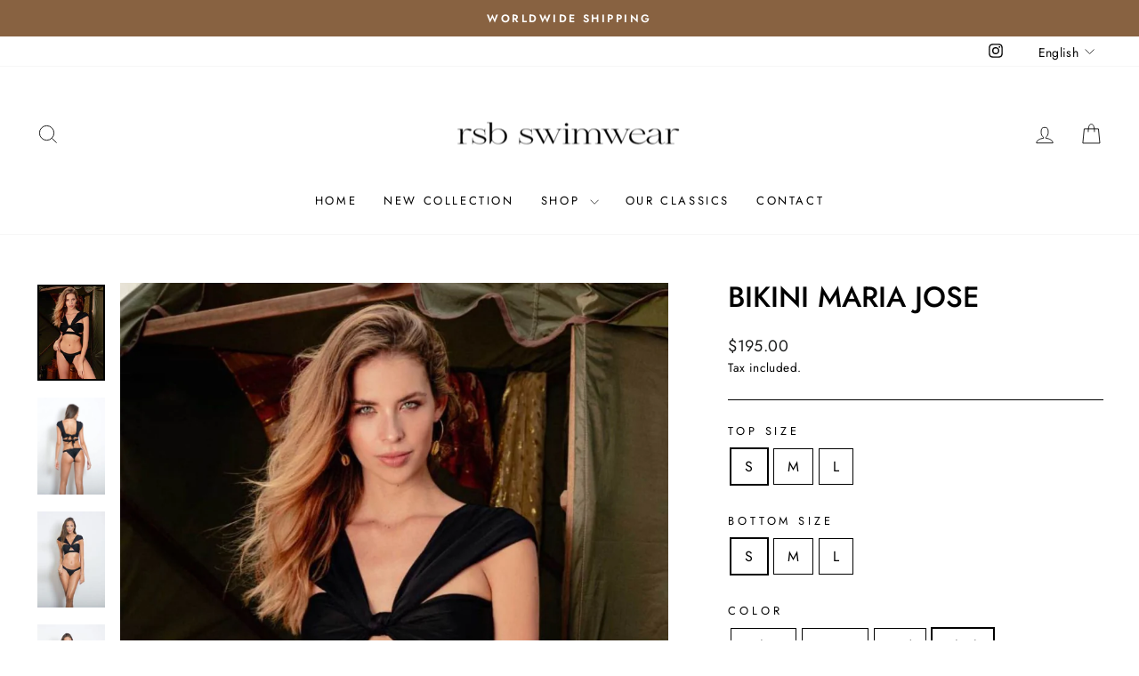

--- FILE ---
content_type: text/html; charset=utf-8
request_url: https://www.rsb-swimwear.com/products/bikini-maria-jose?variant=40322049540285
body_size: 37310
content:
<!doctype html>
<html class="no-js" lang="en" dir="ltr">
<head>
  <meta charset="utf-8">
  <meta http-equiv="X-UA-Compatible" content="IE=edge,chrome=1">
  <meta name="viewport" content="width=device-width,initial-scale=1">
  <meta name="theme-color" content="#886241">
  <link rel="canonical" href="https://www.rsb-swimwear.com/products/bikini-maria-jose">
  <link rel="preconnect" href="https://cdn.shopify.com" crossorigin>
  <link rel="preconnect" href="https://fonts.shopifycdn.com" crossorigin>
  <link rel="dns-prefetch" href="https://productreviews.shopifycdn.com">
  <link rel="dns-prefetch" href="https://ajax.googleapis.com">
  <link rel="dns-prefetch" href="https://maps.googleapis.com">
  <link rel="dns-prefetch" href="https://maps.gstatic.com"><link rel="shortcut icon" href="//www.rsb-swimwear.com/cdn/shop/files/Untitled_design_5ed6b099-aa90-4a3f-82b7-c703ae0e4d37_32x32.png?v=1621617541" type="image/png" /><title>Bikini Maria Jose | RSB Swimwear
</title>
<meta name="description" content="Our Bikini Maria Jose is perfect for women seeking elegance and distinction in the swimwear department. The well proportioned strips of fabric are perfect for preventing sun burns in common areas such as the shoulders and are adjustable depending on each&#39;s preference. Model info: Our model is wearing size small"><meta property="og:site_name" content="RSB Swimwear">
  <meta property="og:url" content="https://www.rsb-swimwear.com/products/bikini-maria-jose">
  <meta property="og:title" content="Bikini Maria Jose">
  <meta property="og:type" content="product">
  <meta property="og:description" content="Our Bikini Maria Jose is perfect for women seeking elegance and distinction in the swimwear department. The well proportioned strips of fabric are perfect for preventing sun burns in common areas such as the shoulders and are adjustable depending on each&#39;s preference. Model info: Our model is wearing size small"><meta property="og:image" content="http://www.rsb-swimwear.com/cdn/shop/products/bikini-maria-jose-1.jpg?v=1621939757">
    <meta property="og:image:secure_url" content="https://www.rsb-swimwear.com/cdn/shop/products/bikini-maria-jose-1.jpg?v=1621939757">
    <meta property="og:image:width" content="1400">
    <meta property="og:image:height" content="2000"><meta name="twitter:site" content="@">
  <meta name="twitter:card" content="summary_large_image">
  <meta name="twitter:title" content="Bikini Maria Jose">
  <meta name="twitter:description" content="Our Bikini Maria Jose is perfect for women seeking elegance and distinction in the swimwear department. The well proportioned strips of fabric are perfect for preventing sun burns in common areas such as the shoulders and are adjustable depending on each&#39;s preference. Model info: Our model is wearing size small">
<script async crossorigin fetchpriority="high" src="/cdn/shopifycloud/importmap-polyfill/es-modules-shim.2.4.0.js"></script>
<script type="importmap">
{
  "imports": {
    "element.base-media": "//www.rsb-swimwear.com/cdn/shop/t/3/assets/element.base-media.js?v=61305152781971747521762110918",
    "element.image.parallax": "//www.rsb-swimwear.com/cdn/shop/t/3/assets/element.image.parallax.js?v=59188309605188605141762110918",
    "element.model": "//www.rsb-swimwear.com/cdn/shop/t/3/assets/element.model.js?v=104979259955732717291762110918",
    "element.quantity-selector": "//www.rsb-swimwear.com/cdn/shop/t/3/assets/element.quantity-selector.js?v=68208048201360514121762110918",
    "element.text.rte": "//www.rsb-swimwear.com/cdn/shop/t/3/assets/element.text.rte.js?v=28194737298593644281762110918",
    "element.video": "//www.rsb-swimwear.com/cdn/shop/t/3/assets/element.video.js?v=110560105447302630031762110918",
    "is-land": "//www.rsb-swimwear.com/cdn/shop/t/3/assets/is-land.min.js?v=92343381495565747271762110919",
    "util.misc": "//www.rsb-swimwear.com/cdn/shop/t/3/assets/util.misc.js?v=117964846174238173191762110919",
    "util.product-loader": "//www.rsb-swimwear.com/cdn/shop/t/3/assets/util.product-loader.js?v=71947287259713254281762110919",
    "util.resource-loader": "//www.rsb-swimwear.com/cdn/shop/t/3/assets/util.resource-loader.js?v=81301169148003274841762110919",
    "vendor.in-view": "//www.rsb-swimwear.com/cdn/shop/t/3/assets/vendor.in-view.js?v=126891093837844970591762110919"
  }
}
</script><script type="module" src="//www.rsb-swimwear.com/cdn/shop/t/3/assets/is-land.min.js?v=92343381495565747271762110919"></script>
<style data-shopify>@font-face {
  font-family: Jost;
  font-weight: 500;
  font-style: normal;
  font-display: swap;
  src: url("//www.rsb-swimwear.com/cdn/fonts/jost/jost_n5.7c8497861ffd15f4e1284cd221f14658b0e95d61.woff2") format("woff2"),
       url("//www.rsb-swimwear.com/cdn/fonts/jost/jost_n5.fb6a06896db583cc2df5ba1b30d9c04383119dd9.woff") format("woff");
}

  @font-face {
  font-family: Jost;
  font-weight: 400;
  font-style: normal;
  font-display: swap;
  src: url("//www.rsb-swimwear.com/cdn/fonts/jost/jost_n4.d47a1b6347ce4a4c9f437608011273009d91f2b7.woff2") format("woff2"),
       url("//www.rsb-swimwear.com/cdn/fonts/jost/jost_n4.791c46290e672b3f85c3d1c651ef2efa3819eadd.woff") format("woff");
}


  @font-face {
  font-family: Jost;
  font-weight: 600;
  font-style: normal;
  font-display: swap;
  src: url("//www.rsb-swimwear.com/cdn/fonts/jost/jost_n6.ec1178db7a7515114a2d84e3dd680832b7af8b99.woff2") format("woff2"),
       url("//www.rsb-swimwear.com/cdn/fonts/jost/jost_n6.b1178bb6bdd3979fef38e103a3816f6980aeaff9.woff") format("woff");
}

  @font-face {
  font-family: Jost;
  font-weight: 400;
  font-style: italic;
  font-display: swap;
  src: url("//www.rsb-swimwear.com/cdn/fonts/jost/jost_i4.b690098389649750ada222b9763d55796c5283a5.woff2") format("woff2"),
       url("//www.rsb-swimwear.com/cdn/fonts/jost/jost_i4.fd766415a47e50b9e391ae7ec04e2ae25e7e28b0.woff") format("woff");
}

  @font-face {
  font-family: Jost;
  font-weight: 600;
  font-style: italic;
  font-display: swap;
  src: url("//www.rsb-swimwear.com/cdn/fonts/jost/jost_i6.9af7e5f39e3a108c08f24047a4276332d9d7b85e.woff2") format("woff2"),
       url("//www.rsb-swimwear.com/cdn/fonts/jost/jost_i6.2bf310262638f998ed206777ce0b9a3b98b6fe92.woff") format("woff");
}

</style><link href="//www.rsb-swimwear.com/cdn/shop/t/3/assets/theme.css?v=93626464380700918791762110936" rel="stylesheet" type="text/css" media="all" />
<style data-shopify>:root {
    --typeHeaderPrimary: Jost;
    --typeHeaderFallback: sans-serif;
    --typeHeaderSize: 38px;
    --typeHeaderWeight: 500;
    --typeHeaderLineHeight: 1;
    --typeHeaderSpacing: 0.0em;

    --typeBasePrimary:Jost;
    --typeBaseFallback:sans-serif;
    --typeBaseSize: 16px;
    --typeBaseWeight: 400;
    --typeBaseSpacing: 0.025em;
    --typeBaseLineHeight: 1.6;
    --typeBaselineHeightMinus01: 1.5;

    --typeCollectionTitle: 18px;

    --iconWeight: 2px;
    --iconLinecaps: miter;

    
        --buttonRadius: 0;
    

    --colorGridOverlayOpacity: 0.0;
    --colorAnnouncement: #886241;
    --colorAnnouncementText: #ffffff;

    --colorBody: #ffffff;
    --colorBodyAlpha05: rgba(255, 255, 255, 0.05);
    --colorBodyDim: #f2f2f2;
    --colorBodyLightDim: #fafafa;
    --colorBodyMediumDim: #f5f5f5;


    --colorBorder: #000000;

    --colorBtnPrimary: #886241;
    --colorBtnPrimaryLight: #ab7b51;
    --colorBtnPrimaryDim: #775639;
    --colorBtnPrimaryText: #ffffff;

    --colorCartDot: #886241;

    --colorDrawers: #ffffff;
    --colorDrawersDim: #f2f2f2;
    --colorDrawerBorder: #ffffff;
    --colorDrawerText: #000000;
    --colorDrawerTextDark: #000000;
    --colorDrawerButton: #111111;
    --colorDrawerButtonText: #ffffff;

    --colorFooter: #886241;
    --colorFooterText: #ffffff;
    --colorFooterTextAlpha01: #ffffff;

    --colorGridOverlay: #000000;
    --colorGridOverlayOpacity: 0.1;

    --colorHeaderTextAlpha01: rgba(0, 0, 0, 0.1);

    --colorHeroText: #ffffff;

    --colorSmallImageBg: #ffffff;
    --colorLargeImageBg: #0f0f0f;

    --colorImageOverlay: #000000;
    --colorImageOverlayOpacity: 0.1;
    --colorImageOverlayTextShadow: 0.2;

    --colorLink: #000000;

    --colorModalBg: rgba(230, 230, 230, 0.6);

    --colorNav: #ffffff;
    --colorNavText: #000000;

    --colorPrice: #1c1d1d;

    --colorSaleTag: #ffffff;
    --colorSaleTagText: #000000;

    --colorTextBody: #000000;
    --colorTextBodyAlpha015: rgba(0, 0, 0, 0.15);
    --colorTextBodyAlpha005: rgba(0, 0, 0, 0.05);
    --colorTextBodyAlpha008: rgba(0, 0, 0, 0.08);
    --colorTextSavings: #C20000;

    --urlIcoSelect: url(//www.rsb-swimwear.com/cdn/shop/t/3/assets/ico-select.svg);
    --urlIcoSelectFooter: url(//www.rsb-swimwear.com/cdn/shop/t/3/assets/ico-select-footer.svg);
    --urlIcoSelectWhite: url(//www.rsb-swimwear.com/cdn/shop/t/3/assets/ico-select-white.svg);

    --grid-gutter: 17px;
    --drawer-gutter: 20px;

    --sizeChartMargin: 25px 0;
    --sizeChartIconMargin: 5px;

    --newsletterReminderPadding: 40px;

    /*Shop Pay Installments*/
    --color-body-text: #000000;
    --color-body: #ffffff;
    --color-bg: #ffffff;
    }

    .placeholder-content {
    background-image: linear-gradient(100deg, #ffffff 40%, #f7f7f7 63%, #ffffff 79%);
    }</style><script>
    document.documentElement.className = document.documentElement.className.replace('no-js', 'js');

    window.theme = window.theme || {};
    theme.routes = {
      home: "/",
      cart: "/cart.js",
      cartPage: "/cart",
      cartAdd: "/cart/add.js",
      cartChange: "/cart/change.js",
      search: "/search",
      predictiveSearch: "/search/suggest"
    };
    theme.strings = {
      soldOut: "Sold Out",
      unavailable: "Unavailable",
      inStockLabel: "In stock, ready to ship",
      oneStockLabel: "Low stock - [count] item left",
      otherStockLabel: "Low stock - [count] items left",
      willNotShipUntil: "Ready to ship [date]",
      willBeInStockAfter: "Back in stock [date]",
      waitingForStock: "Backordered, shipping soon",
      savePrice: "Save [saved_amount]",
      cartEmpty: "Your cart is currently empty.",
      cartTermsConfirmation: "You must agree with the terms and conditions of sales to check out",
      searchCollections: "Collections",
      searchPages: "Pages",
      searchArticles: "Articles",
      productFrom: "from ",
      maxQuantity: "You can only have [quantity] of [title] in your cart."
    };
    theme.settings = {
      cartType: "drawer",
      isCustomerTemplate: false,
      moneyFormat: "${{amount}}",
      saveType: "dollar",
      productImageSize: "natural",
      productImageCover: false,
      predictiveSearch: true,
      predictiveSearchType: null,
      predictiveSearchVendor: false,
      predictiveSearchPrice: false,
      quickView: true,
      themeName: 'Impulse',
      themeVersion: "8.1.0"
    };
  </script>

  <script>window.performance && window.performance.mark && window.performance.mark('shopify.content_for_header.start');</script><meta name="facebook-domain-verification" content="286ffzmlli0e8o13vr3dmd5m0ixiuv">
<meta name="google-site-verification" content="jSWyHxwuN-Wt-2mhf3ji0CARbp-CWLTSB-4dUtr2qGw">
<meta id="shopify-digital-wallet" name="shopify-digital-wallet" content="/56998789309/digital_wallets/dialog">
<meta name="shopify-checkout-api-token" content="bc04cd5e1a85007765b165b4b8cf891e">
<meta id="in-context-paypal-metadata" data-shop-id="56998789309" data-venmo-supported="true" data-environment="production" data-locale="en_US" data-paypal-v4="true" data-currency="USD">
<link rel="alternate" hreflang="x-default" href="https://www.rsb-swimwear.com/products/bikini-maria-jose">
<link rel="alternate" hreflang="en" href="https://www.rsb-swimwear.com/products/bikini-maria-jose">
<link rel="alternate" hreflang="es" href="https://www.rsb-swimwear.com/es/products/bikini-maria-jose">
<link rel="alternate" type="application/json+oembed" href="https://www.rsb-swimwear.com/products/bikini-maria-jose.oembed">
<script async="async" src="/checkouts/internal/preloads.js?locale=en-US"></script>
<script id="shopify-features" type="application/json">{"accessToken":"bc04cd5e1a85007765b165b4b8cf891e","betas":["rich-media-storefront-analytics"],"domain":"www.rsb-swimwear.com","predictiveSearch":true,"shopId":56998789309,"locale":"en"}</script>
<script>var Shopify = Shopify || {};
Shopify.shop = "rsb-swimwear.myshopify.com";
Shopify.locale = "en";
Shopify.currency = {"active":"USD","rate":"1.0"};
Shopify.country = "US";
Shopify.theme = {"name":"Impulse V8","id":154367361273,"schema_name":"Impulse","schema_version":"8.1.0","theme_store_id":857,"role":"main"};
Shopify.theme.handle = "null";
Shopify.theme.style = {"id":null,"handle":null};
Shopify.cdnHost = "www.rsb-swimwear.com/cdn";
Shopify.routes = Shopify.routes || {};
Shopify.routes.root = "/";</script>
<script type="module">!function(o){(o.Shopify=o.Shopify||{}).modules=!0}(window);</script>
<script>!function(o){function n(){var o=[];function n(){o.push(Array.prototype.slice.apply(arguments))}return n.q=o,n}var t=o.Shopify=o.Shopify||{};t.loadFeatures=n(),t.autoloadFeatures=n()}(window);</script>
<script id="shop-js-analytics" type="application/json">{"pageType":"product"}</script>
<script defer="defer" async type="module" src="//www.rsb-swimwear.com/cdn/shopifycloud/shop-js/modules/v2/client.init-shop-cart-sync_BN7fPSNr.en.esm.js"></script>
<script defer="defer" async type="module" src="//www.rsb-swimwear.com/cdn/shopifycloud/shop-js/modules/v2/chunk.common_Cbph3Kss.esm.js"></script>
<script defer="defer" async type="module" src="//www.rsb-swimwear.com/cdn/shopifycloud/shop-js/modules/v2/chunk.modal_DKumMAJ1.esm.js"></script>
<script type="module">
  await import("//www.rsb-swimwear.com/cdn/shopifycloud/shop-js/modules/v2/client.init-shop-cart-sync_BN7fPSNr.en.esm.js");
await import("//www.rsb-swimwear.com/cdn/shopifycloud/shop-js/modules/v2/chunk.common_Cbph3Kss.esm.js");
await import("//www.rsb-swimwear.com/cdn/shopifycloud/shop-js/modules/v2/chunk.modal_DKumMAJ1.esm.js");

  window.Shopify.SignInWithShop?.initShopCartSync?.({"fedCMEnabled":true,"windoidEnabled":true});

</script>
<script>(function() {
  var isLoaded = false;
  function asyncLoad() {
    if (isLoaded) return;
    isLoaded = true;
    var urls = ["https:\/\/cdn.shopify.com\/s\/files\/1\/0683\/1371\/0892\/files\/splmn-shopify-prod-August-31.min.js?v=1693985059\u0026shop=rsb-swimwear.myshopify.com","https:\/\/size-charts-relentless.herokuapp.com\/js\/size-charts-relentless.js?shop=rsb-swimwear.myshopify.com","https:\/\/chimpstatic.com\/mcjs-connected\/js\/users\/cbedd3032e991cef88ad61406\/08b8151743e42eb8911210c6c.js?shop=rsb-swimwear.myshopify.com","https:\/\/instafeed.nfcube.com\/cdn\/5f357779b8eebd31eb6147271b1b0367.js?shop=rsb-swimwear.myshopify.com"];
    for (var i = 0; i < urls.length; i++) {
      var s = document.createElement('script');
      s.type = 'text/javascript';
      s.async = true;
      s.src = urls[i];
      var x = document.getElementsByTagName('script')[0];
      x.parentNode.insertBefore(s, x);
    }
  };
  if(window.attachEvent) {
    window.attachEvent('onload', asyncLoad);
  } else {
    window.addEventListener('load', asyncLoad, false);
  }
})();</script>
<script id="__st">var __st={"a":56998789309,"offset":-18000,"reqid":"164c260a-fbd8-4790-8a9c-e635642f4d83-1769871568","pageurl":"www.rsb-swimwear.com\/products\/bikini-maria-jose?variant=40322049540285","u":"81ee622b03e0","p":"product","rtyp":"product","rid":6708150239421};</script>
<script>window.ShopifyPaypalV4VisibilityTracking = true;</script>
<script id="captcha-bootstrap">!function(){'use strict';const t='contact',e='account',n='new_comment',o=[[t,t],['blogs',n],['comments',n],[t,'customer']],c=[[e,'customer_login'],[e,'guest_login'],[e,'recover_customer_password'],[e,'create_customer']],r=t=>t.map((([t,e])=>`form[action*='/${t}']:not([data-nocaptcha='true']) input[name='form_type'][value='${e}']`)).join(','),a=t=>()=>t?[...document.querySelectorAll(t)].map((t=>t.form)):[];function s(){const t=[...o],e=r(t);return a(e)}const i='password',u='form_key',d=['recaptcha-v3-token','g-recaptcha-response','h-captcha-response',i],f=()=>{try{return window.sessionStorage}catch{return}},m='__shopify_v',_=t=>t.elements[u];function p(t,e,n=!1){try{const o=window.sessionStorage,c=JSON.parse(o.getItem(e)),{data:r}=function(t){const{data:e,action:n}=t;return t[m]||n?{data:e,action:n}:{data:t,action:n}}(c);for(const[e,n]of Object.entries(r))t.elements[e]&&(t.elements[e].value=n);n&&o.removeItem(e)}catch(o){console.error('form repopulation failed',{error:o})}}const l='form_type',E='cptcha';function T(t){t.dataset[E]=!0}const w=window,h=w.document,L='Shopify',v='ce_forms',y='captcha';let A=!1;((t,e)=>{const n=(g='f06e6c50-85a8-45c8-87d0-21a2b65856fe',I='https://cdn.shopify.com/shopifycloud/storefront-forms-hcaptcha/ce_storefront_forms_captcha_hcaptcha.v1.5.2.iife.js',D={infoText:'Protected by hCaptcha',privacyText:'Privacy',termsText:'Terms'},(t,e,n)=>{const o=w[L][v],c=o.bindForm;if(c)return c(t,g,e,D).then(n);var r;o.q.push([[t,g,e,D],n]),r=I,A||(h.body.append(Object.assign(h.createElement('script'),{id:'captcha-provider',async:!0,src:r})),A=!0)});var g,I,D;w[L]=w[L]||{},w[L][v]=w[L][v]||{},w[L][v].q=[],w[L][y]=w[L][y]||{},w[L][y].protect=function(t,e){n(t,void 0,e),T(t)},Object.freeze(w[L][y]),function(t,e,n,w,h,L){const[v,y,A,g]=function(t,e,n){const i=e?o:[],u=t?c:[],d=[...i,...u],f=r(d),m=r(i),_=r(d.filter((([t,e])=>n.includes(e))));return[a(f),a(m),a(_),s()]}(w,h,L),I=t=>{const e=t.target;return e instanceof HTMLFormElement?e:e&&e.form},D=t=>v().includes(t);t.addEventListener('submit',(t=>{const e=I(t);if(!e)return;const n=D(e)&&!e.dataset.hcaptchaBound&&!e.dataset.recaptchaBound,o=_(e),c=g().includes(e)&&(!o||!o.value);(n||c)&&t.preventDefault(),c&&!n&&(function(t){try{if(!f())return;!function(t){const e=f();if(!e)return;const n=_(t);if(!n)return;const o=n.value;o&&e.removeItem(o)}(t);const e=Array.from(Array(32),(()=>Math.random().toString(36)[2])).join('');!function(t,e){_(t)||t.append(Object.assign(document.createElement('input'),{type:'hidden',name:u})),t.elements[u].value=e}(t,e),function(t,e){const n=f();if(!n)return;const o=[...t.querySelectorAll(`input[type='${i}']`)].map((({name:t})=>t)),c=[...d,...o],r={};for(const[a,s]of new FormData(t).entries())c.includes(a)||(r[a]=s);n.setItem(e,JSON.stringify({[m]:1,action:t.action,data:r}))}(t,e)}catch(e){console.error('failed to persist form',e)}}(e),e.submit())}));const S=(t,e)=>{t&&!t.dataset[E]&&(n(t,e.some((e=>e===t))),T(t))};for(const o of['focusin','change'])t.addEventListener(o,(t=>{const e=I(t);D(e)&&S(e,y())}));const B=e.get('form_key'),M=e.get(l),P=B&&M;t.addEventListener('DOMContentLoaded',(()=>{const t=y();if(P)for(const e of t)e.elements[l].value===M&&p(e,B);[...new Set([...A(),...v().filter((t=>'true'===t.dataset.shopifyCaptcha))])].forEach((e=>S(e,t)))}))}(h,new URLSearchParams(w.location.search),n,t,e,['guest_login'])})(!0,!0)}();</script>
<script integrity="sha256-4kQ18oKyAcykRKYeNunJcIwy7WH5gtpwJnB7kiuLZ1E=" data-source-attribution="shopify.loadfeatures" defer="defer" src="//www.rsb-swimwear.com/cdn/shopifycloud/storefront/assets/storefront/load_feature-a0a9edcb.js" crossorigin="anonymous"></script>
<script data-source-attribution="shopify.dynamic_checkout.dynamic.init">var Shopify=Shopify||{};Shopify.PaymentButton=Shopify.PaymentButton||{isStorefrontPortableWallets:!0,init:function(){window.Shopify.PaymentButton.init=function(){};var t=document.createElement("script");t.src="https://www.rsb-swimwear.com/cdn/shopifycloud/portable-wallets/latest/portable-wallets.en.js",t.type="module",document.head.appendChild(t)}};
</script>
<script data-source-attribution="shopify.dynamic_checkout.buyer_consent">
  function portableWalletsHideBuyerConsent(e){var t=document.getElementById("shopify-buyer-consent"),n=document.getElementById("shopify-subscription-policy-button");t&&n&&(t.classList.add("hidden"),t.setAttribute("aria-hidden","true"),n.removeEventListener("click",e))}function portableWalletsShowBuyerConsent(e){var t=document.getElementById("shopify-buyer-consent"),n=document.getElementById("shopify-subscription-policy-button");t&&n&&(t.classList.remove("hidden"),t.removeAttribute("aria-hidden"),n.addEventListener("click",e))}window.Shopify?.PaymentButton&&(window.Shopify.PaymentButton.hideBuyerConsent=portableWalletsHideBuyerConsent,window.Shopify.PaymentButton.showBuyerConsent=portableWalletsShowBuyerConsent);
</script>
<script>
  function portableWalletsCleanup(e){e&&e.src&&console.error("Failed to load portable wallets script "+e.src);var t=document.querySelectorAll("shopify-accelerated-checkout .shopify-payment-button__skeleton, shopify-accelerated-checkout-cart .wallet-cart-button__skeleton"),e=document.getElementById("shopify-buyer-consent");for(let e=0;e<t.length;e++)t[e].remove();e&&e.remove()}function portableWalletsNotLoadedAsModule(e){e instanceof ErrorEvent&&"string"==typeof e.message&&e.message.includes("import.meta")&&"string"==typeof e.filename&&e.filename.includes("portable-wallets")&&(window.removeEventListener("error",portableWalletsNotLoadedAsModule),window.Shopify.PaymentButton.failedToLoad=e,"loading"===document.readyState?document.addEventListener("DOMContentLoaded",window.Shopify.PaymentButton.init):window.Shopify.PaymentButton.init())}window.addEventListener("error",portableWalletsNotLoadedAsModule);
</script>

<script type="module" src="https://www.rsb-swimwear.com/cdn/shopifycloud/portable-wallets/latest/portable-wallets.en.js" onError="portableWalletsCleanup(this)" crossorigin="anonymous"></script>
<script nomodule>
  document.addEventListener("DOMContentLoaded", portableWalletsCleanup);
</script>

<script id='scb4127' type='text/javascript' async='' src='https://www.rsb-swimwear.com/cdn/shopifycloud/privacy-banner/storefront-banner.js'></script><link id="shopify-accelerated-checkout-styles" rel="stylesheet" media="screen" href="https://www.rsb-swimwear.com/cdn/shopifycloud/portable-wallets/latest/accelerated-checkout-backwards-compat.css" crossorigin="anonymous">
<style id="shopify-accelerated-checkout-cart">
        #shopify-buyer-consent {
  margin-top: 1em;
  display: inline-block;
  width: 100%;
}

#shopify-buyer-consent.hidden {
  display: none;
}

#shopify-subscription-policy-button {
  background: none;
  border: none;
  padding: 0;
  text-decoration: underline;
  font-size: inherit;
  cursor: pointer;
}

#shopify-subscription-policy-button::before {
  box-shadow: none;
}

      </style>

<script>window.performance && window.performance.mark && window.performance.mark('shopify.content_for_header.end');</script>

  <style data-shopify>
    :root {
      /* Root Variables */
      /* ========================= */
      --root-color-primary: #000000;
      --color-primary: #000000;
      --root-color-secondary: #ffffff;
      --color-secondary: #ffffff;
      --color-sale-tag: #ffffff;
      --color-sale-tag-text: #000000;
      --layout-section-padding-block: 3rem;
      --layout-section-padding-inline--md: 40px;
      --layout-section-max-inline-size: 1420px; 


      /* Text */
      /* ========================= */
      
      /* Body Font Styles */
      --element-text-font-family--body: Jost;
      --element-text-font-family-fallback--body: sans-serif;
      --element-text-font-weight--body: 400;
      --element-text-letter-spacing--body: 0.025em;
      --element-text-text-transform--body: none;

      /* Body Font Sizes */
      --element-text-font-size--body: initial;
      --element-text-font-size--body-xs: 12px;
      --element-text-font-size--body-sm: 14px;
      --element-text-font-size--body-md: 16px;
      --element-text-font-size--body-lg: 18px;
      
      /* Body Line Heights */
      --element-text-line-height--body: 1.6;

      /* Heading Font Styles */
      --element-text-font-family--heading: Jost;
      --element-text-font-family-fallback--heading: sans-serif;
      --element-text-font-weight--heading: 500;
      --element-text-letter-spacing--heading: 0.0em;
      
      
      --element-text-text-transform--heading: uppercase;
       
      
      
      /* Heading Font Sizes */
      --element-text-font-size--heading-2xl: 54px;
      --element-text-font-size--heading-xl: 38px;
      --element-text-font-size--heading-lg: 32px;
      --element-text-font-size--heading-md: 30px;
      --element-text-font-size--heading-sm: 24px;
      --element-text-font-size--heading-xs: 22px;
      
      /* Heading Line Heights */
      --element-text-line-height--heading: 1;

      /* Buttons */
      /* ========================= */
      
          --element-button-radius: 0;
      

      --element-button-padding-block: 12px;
      --element-button-text-transform: uppercase;
      --element-button-font-weight: 800;
      --element-button-font-size: max(calc(var(--typeBaseSize) - 4px), 13px);
      --element-button-letter-spacing: .3em;

      /* Base Color Variables */
      --element-button-color-primary: #886241;
      --element-button-color-secondary: #ffffff;
      --element-button-shade-border: 100%;

      /* Hover State Variables */
      --element-button-shade-background--hover: 0%;
      --element-button-shade-border--hover: 100%;

      /* Focus State Variables */
      --element-button-color-focus: var(--color-focus);

      /* Inputs */
      /* ========================= */
      
          --element-icon-radius: 0;
      

      --element-input-font-size: var(--element-text-font-size--body-sm);
      --element-input-box-shadow-shade: 100%;

      /* Hover State Variables */
      --element-input-background-shade--hover: 0%;
      --element-input-box-shadow-spread-radius--hover: 1px;
    }

    @media only screen and (max-width: 768px) {
      :root {
        --element-button-font-size: max(calc(var(--typeBaseSize) - 5px), 11px);
      }
    }

    .element-radio {
        &:has(input[type='radio']:checked) {
          --element-button-color: var(--element-button-color-secondary);
        }
    }

    /* ATC Button Overrides */
    /* ========================= */

    .element-button[type="submit"],
    .element-button[type="submit"] .element-text,
    .element-button--shopify-payment-wrapper button {
      --element-button-padding-block: 13px;
      --element-button-padding-inline: 20px;
      --element-button-line-height: 1.42;
      --_font-size--body-md: var(--element-button-font-size);

      line-height: 1.42 !important;
    }

    /* When dynamic checkout is enabled */
    product-form:has(.element-button--shopify-payment-wrapper) {
      --element-button-color: #000000;

      .element-button[type="submit"],
      .element-button--shopify-payment-wrapper button {
        min-height: 50px !important;
      }

      .shopify-payment-button {
        margin: 0;
      }
    }

    /* Hover animation for non-angled buttons */
    body:not([data-button_style='angled']) .element-button[type="submit"] {
      position: relative;
      overflow: hidden;

      &:after {
        content: '';
        position: absolute;
        top: 0;
        left: 150%;
        width: 200%;
        height: 100%;
        transform: skewX(-20deg);
        background-image: linear-gradient(to right,transparent, rgba(255,255,255,.25),transparent);
      }

      &:hover:after {
        animation: shine 0.75s cubic-bezier(0.01, 0.56, 1, 1);
      }
    }

    /* ANGLED STYLE - ATC Button Overrides */
    /* ========================= */
    
    [data-button_style='angled'] {
      --element-button-shade-background--active: var(--element-button-shade-background);
      --element-button-shade-border--active: var(--element-button-shade-border);

      .element-button[type="submit"] {
        --_box-shadow: none;

        position: relative;
        max-width: 94%;
        border-top: 1px solid #886241;
        border-bottom: 1px solid #886241;
        
        &:before,
        &:after {
          content: '';
          position: absolute;
          display: block;
          top: -1px;
          bottom: -1px;
          width: 20px;
          transform: skewX(-12deg);
          background-color: #886241;
        }
        
        &:before {
          left: -6px;
        }
        
        &:after {
          right: -6px;
        }
      }

      /* When dynamic checkout is enabled */
      product-form:has(.element-button--shopify-payment-wrapper) {
        .element-button[type="submit"]:before,
        .element-button[type="submit"]:after {
          background-color: color-mix(in srgb,var(--_color-text) var(--_shade-background),var(--_color-background));
          border-top: 1px solid #886241;
          border-bottom: 1px solid #886241;
        }

        .element-button[type="submit"]:before {
          border-left: 1px solid #886241;
        }
        
        .element-button[type="submit"]:after {
          border-right: 1px solid #886241;
        }
      }

      .element-button--shopify-payment-wrapper {
        --_color-background: #886241;

        button:hover,
        button:before,
        button:after {
          background-color: color-mix(in srgb,var(--_color-text) var(--_shade-background),var(--_color-background)) !important;
        }

        button:not(button:focus-visible) {
          box-shadow: none !important;
        }
      }
    }
  </style>

  <script src="//www.rsb-swimwear.com/cdn/shop/t/3/assets/vendor-scripts-v11.js" defer="defer"></script><script src="//www.rsb-swimwear.com/cdn/shop/t/3/assets/theme.js?v=22325264162658116151762110919" defer="defer"></script>
<script src="https://cdn.shopify.com/extensions/6c66d7d0-f631-46bf-8039-ad48ac607ad6/forms-2301/assets/shopify-forms-loader.js" type="text/javascript" defer="defer"></script>
<link href="https://monorail-edge.shopifysvc.com" rel="dns-prefetch">
<script>(function(){if ("sendBeacon" in navigator && "performance" in window) {try {var session_token_from_headers = performance.getEntriesByType('navigation')[0].serverTiming.find(x => x.name == '_s').description;} catch {var session_token_from_headers = undefined;}var session_cookie_matches = document.cookie.match(/_shopify_s=([^;]*)/);var session_token_from_cookie = session_cookie_matches && session_cookie_matches.length === 2 ? session_cookie_matches[1] : "";var session_token = session_token_from_headers || session_token_from_cookie || "";function handle_abandonment_event(e) {var entries = performance.getEntries().filter(function(entry) {return /monorail-edge.shopifysvc.com/.test(entry.name);});if (!window.abandonment_tracked && entries.length === 0) {window.abandonment_tracked = true;var currentMs = Date.now();var navigation_start = performance.timing.navigationStart;var payload = {shop_id: 56998789309,url: window.location.href,navigation_start,duration: currentMs - navigation_start,session_token,page_type: "product"};window.navigator.sendBeacon("https://monorail-edge.shopifysvc.com/v1/produce", JSON.stringify({schema_id: "online_store_buyer_site_abandonment/1.1",payload: payload,metadata: {event_created_at_ms: currentMs,event_sent_at_ms: currentMs}}));}}window.addEventListener('pagehide', handle_abandonment_event);}}());</script>
<script id="web-pixels-manager-setup">(function e(e,d,r,n,o){if(void 0===o&&(o={}),!Boolean(null===(a=null===(i=window.Shopify)||void 0===i?void 0:i.analytics)||void 0===a?void 0:a.replayQueue)){var i,a;window.Shopify=window.Shopify||{};var t=window.Shopify;t.analytics=t.analytics||{};var s=t.analytics;s.replayQueue=[],s.publish=function(e,d,r){return s.replayQueue.push([e,d,r]),!0};try{self.performance.mark("wpm:start")}catch(e){}var l=function(){var e={modern:/Edge?\/(1{2}[4-9]|1[2-9]\d|[2-9]\d{2}|\d{4,})\.\d+(\.\d+|)|Firefox\/(1{2}[4-9]|1[2-9]\d|[2-9]\d{2}|\d{4,})\.\d+(\.\d+|)|Chrom(ium|e)\/(9{2}|\d{3,})\.\d+(\.\d+|)|(Maci|X1{2}).+ Version\/(15\.\d+|(1[6-9]|[2-9]\d|\d{3,})\.\d+)([,.]\d+|)( \(\w+\)|)( Mobile\/\w+|) Safari\/|Chrome.+OPR\/(9{2}|\d{3,})\.\d+\.\d+|(CPU[ +]OS|iPhone[ +]OS|CPU[ +]iPhone|CPU IPhone OS|CPU iPad OS)[ +]+(15[._]\d+|(1[6-9]|[2-9]\d|\d{3,})[._]\d+)([._]\d+|)|Android:?[ /-](13[3-9]|1[4-9]\d|[2-9]\d{2}|\d{4,})(\.\d+|)(\.\d+|)|Android.+Firefox\/(13[5-9]|1[4-9]\d|[2-9]\d{2}|\d{4,})\.\d+(\.\d+|)|Android.+Chrom(ium|e)\/(13[3-9]|1[4-9]\d|[2-9]\d{2}|\d{4,})\.\d+(\.\d+|)|SamsungBrowser\/([2-9]\d|\d{3,})\.\d+/,legacy:/Edge?\/(1[6-9]|[2-9]\d|\d{3,})\.\d+(\.\d+|)|Firefox\/(5[4-9]|[6-9]\d|\d{3,})\.\d+(\.\d+|)|Chrom(ium|e)\/(5[1-9]|[6-9]\d|\d{3,})\.\d+(\.\d+|)([\d.]+$|.*Safari\/(?![\d.]+ Edge\/[\d.]+$))|(Maci|X1{2}).+ Version\/(10\.\d+|(1[1-9]|[2-9]\d|\d{3,})\.\d+)([,.]\d+|)( \(\w+\)|)( Mobile\/\w+|) Safari\/|Chrome.+OPR\/(3[89]|[4-9]\d|\d{3,})\.\d+\.\d+|(CPU[ +]OS|iPhone[ +]OS|CPU[ +]iPhone|CPU IPhone OS|CPU iPad OS)[ +]+(10[._]\d+|(1[1-9]|[2-9]\d|\d{3,})[._]\d+)([._]\d+|)|Android:?[ /-](13[3-9]|1[4-9]\d|[2-9]\d{2}|\d{4,})(\.\d+|)(\.\d+|)|Mobile Safari.+OPR\/([89]\d|\d{3,})\.\d+\.\d+|Android.+Firefox\/(13[5-9]|1[4-9]\d|[2-9]\d{2}|\d{4,})\.\d+(\.\d+|)|Android.+Chrom(ium|e)\/(13[3-9]|1[4-9]\d|[2-9]\d{2}|\d{4,})\.\d+(\.\d+|)|Android.+(UC? ?Browser|UCWEB|U3)[ /]?(15\.([5-9]|\d{2,})|(1[6-9]|[2-9]\d|\d{3,})\.\d+)\.\d+|SamsungBrowser\/(5\.\d+|([6-9]|\d{2,})\.\d+)|Android.+MQ{2}Browser\/(14(\.(9|\d{2,})|)|(1[5-9]|[2-9]\d|\d{3,})(\.\d+|))(\.\d+|)|K[Aa][Ii]OS\/(3\.\d+|([4-9]|\d{2,})\.\d+)(\.\d+|)/},d=e.modern,r=e.legacy,n=navigator.userAgent;return n.match(d)?"modern":n.match(r)?"legacy":"unknown"}(),u="modern"===l?"modern":"legacy",c=(null!=n?n:{modern:"",legacy:""})[u],f=function(e){return[e.baseUrl,"/wpm","/b",e.hashVersion,"modern"===e.buildTarget?"m":"l",".js"].join("")}({baseUrl:d,hashVersion:r,buildTarget:u}),m=function(e){var d=e.version,r=e.bundleTarget,n=e.surface,o=e.pageUrl,i=e.monorailEndpoint;return{emit:function(e){var a=e.status,t=e.errorMsg,s=(new Date).getTime(),l=JSON.stringify({metadata:{event_sent_at_ms:s},events:[{schema_id:"web_pixels_manager_load/3.1",payload:{version:d,bundle_target:r,page_url:o,status:a,surface:n,error_msg:t},metadata:{event_created_at_ms:s}}]});if(!i)return console&&console.warn&&console.warn("[Web Pixels Manager] No Monorail endpoint provided, skipping logging."),!1;try{return self.navigator.sendBeacon.bind(self.navigator)(i,l)}catch(e){}var u=new XMLHttpRequest;try{return u.open("POST",i,!0),u.setRequestHeader("Content-Type","text/plain"),u.send(l),!0}catch(e){return console&&console.warn&&console.warn("[Web Pixels Manager] Got an unhandled error while logging to Monorail."),!1}}}}({version:r,bundleTarget:l,surface:e.surface,pageUrl:self.location.href,monorailEndpoint:e.monorailEndpoint});try{o.browserTarget=l,function(e){var d=e.src,r=e.async,n=void 0===r||r,o=e.onload,i=e.onerror,a=e.sri,t=e.scriptDataAttributes,s=void 0===t?{}:t,l=document.createElement("script"),u=document.querySelector("head"),c=document.querySelector("body");if(l.async=n,l.src=d,a&&(l.integrity=a,l.crossOrigin="anonymous"),s)for(var f in s)if(Object.prototype.hasOwnProperty.call(s,f))try{l.dataset[f]=s[f]}catch(e){}if(o&&l.addEventListener("load",o),i&&l.addEventListener("error",i),u)u.appendChild(l);else{if(!c)throw new Error("Did not find a head or body element to append the script");c.appendChild(l)}}({src:f,async:!0,onload:function(){if(!function(){var e,d;return Boolean(null===(d=null===(e=window.Shopify)||void 0===e?void 0:e.analytics)||void 0===d?void 0:d.initialized)}()){var d=window.webPixelsManager.init(e)||void 0;if(d){var r=window.Shopify.analytics;r.replayQueue.forEach((function(e){var r=e[0],n=e[1],o=e[2];d.publishCustomEvent(r,n,o)})),r.replayQueue=[],r.publish=d.publishCustomEvent,r.visitor=d.visitor,r.initialized=!0}}},onerror:function(){return m.emit({status:"failed",errorMsg:"".concat(f," has failed to load")})},sri:function(e){var d=/^sha384-[A-Za-z0-9+/=]+$/;return"string"==typeof e&&d.test(e)}(c)?c:"",scriptDataAttributes:o}),m.emit({status:"loading"})}catch(e){m.emit({status:"failed",errorMsg:(null==e?void 0:e.message)||"Unknown error"})}}})({shopId: 56998789309,storefrontBaseUrl: "https://www.rsb-swimwear.com",extensionsBaseUrl: "https://extensions.shopifycdn.com/cdn/shopifycloud/web-pixels-manager",monorailEndpoint: "https://monorail-edge.shopifysvc.com/unstable/produce_batch",surface: "storefront-renderer",enabledBetaFlags: ["2dca8a86"],webPixelsConfigList: [{"id":"1277165817","configuration":"{\"config\":\"{\\\"google_tag_ids\\\":[\\\"G-2T7CTC27LT\\\",\\\"AW-17531755006\\\",\\\"GT-M63LF36K\\\"],\\\"target_country\\\":\\\"ZZ\\\",\\\"gtag_events\\\":[{\\\"type\\\":\\\"begin_checkout\\\",\\\"action_label\\\":[\\\"G-2T7CTC27LT\\\",\\\"AW-17531755006\\\/l9pCCJmluZQbEP6z5adB\\\"]},{\\\"type\\\":\\\"search\\\",\\\"action_label\\\":[\\\"G-2T7CTC27LT\\\",\\\"AW-17531755006\\\/0V90CKWluZQbEP6z5adB\\\"]},{\\\"type\\\":\\\"view_item\\\",\\\"action_label\\\":[\\\"G-2T7CTC27LT\\\",\\\"AW-17531755006\\\/c66jCKKluZQbEP6z5adB\\\",\\\"MC-KSG5B0MM4H\\\"]},{\\\"type\\\":\\\"purchase\\\",\\\"action_label\\\":[\\\"G-2T7CTC27LT\\\",\\\"AW-17531755006\\\/9KSHCJ6kuZQbEP6z5adB\\\",\\\"MC-KSG5B0MM4H\\\"]},{\\\"type\\\":\\\"page_view\\\",\\\"action_label\\\":[\\\"G-2T7CTC27LT\\\",\\\"AW-17531755006\\\/e9wFCJ-luZQbEP6z5adB\\\",\\\"MC-KSG5B0MM4H\\\"]},{\\\"type\\\":\\\"add_payment_info\\\",\\\"action_label\\\":[\\\"G-2T7CTC27LT\\\",\\\"AW-17531755006\\\/BcKRCPOdvpQbEP6z5adB\\\"]},{\\\"type\\\":\\\"add_to_cart\\\",\\\"action_label\\\":[\\\"G-2T7CTC27LT\\\",\\\"AW-17531755006\\\/631ECJyluZQbEP6z5adB\\\"]}],\\\"enable_monitoring_mode\\\":false}\"}","eventPayloadVersion":"v1","runtimeContext":"OPEN","scriptVersion":"b2a88bafab3e21179ed38636efcd8a93","type":"APP","apiClientId":1780363,"privacyPurposes":[],"dataSharingAdjustments":{"protectedCustomerApprovalScopes":["read_customer_address","read_customer_email","read_customer_name","read_customer_personal_data","read_customer_phone"]}},{"id":"190775545","configuration":"{\"pixel_id\":\"264536461544180\",\"pixel_type\":\"facebook_pixel\"}","eventPayloadVersion":"v1","runtimeContext":"OPEN","scriptVersion":"ca16bc87fe92b6042fbaa3acc2fbdaa6","type":"APP","apiClientId":2329312,"privacyPurposes":["ANALYTICS","MARKETING","SALE_OF_DATA"],"dataSharingAdjustments":{"protectedCustomerApprovalScopes":["read_customer_address","read_customer_email","read_customer_name","read_customer_personal_data","read_customer_phone"]}},{"id":"shopify-app-pixel","configuration":"{}","eventPayloadVersion":"v1","runtimeContext":"STRICT","scriptVersion":"0450","apiClientId":"shopify-pixel","type":"APP","privacyPurposes":["ANALYTICS","MARKETING"]},{"id":"shopify-custom-pixel","eventPayloadVersion":"v1","runtimeContext":"LAX","scriptVersion":"0450","apiClientId":"shopify-pixel","type":"CUSTOM","privacyPurposes":["ANALYTICS","MARKETING"]}],isMerchantRequest: false,initData: {"shop":{"name":"RSB Swimwear","paymentSettings":{"currencyCode":"USD"},"myshopifyDomain":"rsb-swimwear.myshopify.com","countryCode":"US","storefrontUrl":"https:\/\/www.rsb-swimwear.com"},"customer":null,"cart":null,"checkout":null,"productVariants":[{"price":{"amount":195.0,"currencyCode":"USD"},"product":{"title":"Bikini Maria Jose","vendor":"RSB Swimwear","id":"6708150239421","untranslatedTitle":"Bikini Maria Jose","url":"\/products\/bikini-maria-jose","type":"Swimwear"},"id":"40322049441981","image":{"src":"\/\/www.rsb-swimwear.com\/cdn\/shop\/products\/bikini-maria-jose-1.jpg?v=1621939757"},"sku":"","title":"S \/ S \/ White","untranslatedTitle":"S \/ S \/ White"},{"price":{"amount":195.0,"currencyCode":"USD"},"product":{"title":"Bikini Maria Jose","vendor":"RSB Swimwear","id":"6708150239421","untranslatedTitle":"Bikini Maria Jose","url":"\/products\/bikini-maria-jose","type":"Swimwear"},"id":"40322049474749","image":{"src":"\/\/www.rsb-swimwear.com\/cdn\/shop\/products\/bikini-maria-jose-1.jpg?v=1621939757"},"sku":"","title":"S \/ S \/ Green","untranslatedTitle":"S \/ S \/ Green"},{"price":{"amount":195.0,"currencyCode":"USD"},"product":{"title":"Bikini Maria Jose","vendor":"RSB Swimwear","id":"6708150239421","untranslatedTitle":"Bikini Maria Jose","url":"\/products\/bikini-maria-jose","type":"Swimwear"},"id":"40322049507517","image":{"src":"\/\/www.rsb-swimwear.com\/cdn\/shop\/products\/bikini-maria-jose-1.jpg?v=1621939757"},"sku":"","title":"S \/ S \/ Red","untranslatedTitle":"S \/ S \/ Red"},{"price":{"amount":195.0,"currencyCode":"USD"},"product":{"title":"Bikini Maria Jose","vendor":"RSB Swimwear","id":"6708150239421","untranslatedTitle":"Bikini Maria Jose","url":"\/products\/bikini-maria-jose","type":"Swimwear"},"id":"40322049540285","image":{"src":"\/\/www.rsb-swimwear.com\/cdn\/shop\/products\/bikini-maria-jose-1.jpg?v=1621939757"},"sku":"","title":"S \/ S \/ Black","untranslatedTitle":"S \/ S \/ Black"},{"price":{"amount":195.0,"currencyCode":"USD"},"product":{"title":"Bikini Maria Jose","vendor":"RSB Swimwear","id":"6708150239421","untranslatedTitle":"Bikini Maria Jose","url":"\/products\/bikini-maria-jose","type":"Swimwear"},"id":"40322049573053","image":{"src":"\/\/www.rsb-swimwear.com\/cdn\/shop\/products\/bikini-maria-jose-1.jpg?v=1621939757"},"sku":"","title":"S \/ M \/ White","untranslatedTitle":"S \/ M \/ White"},{"price":{"amount":195.0,"currencyCode":"USD"},"product":{"title":"Bikini Maria Jose","vendor":"RSB Swimwear","id":"6708150239421","untranslatedTitle":"Bikini Maria Jose","url":"\/products\/bikini-maria-jose","type":"Swimwear"},"id":"40322049605821","image":{"src":"\/\/www.rsb-swimwear.com\/cdn\/shop\/products\/bikini-maria-jose-1.jpg?v=1621939757"},"sku":"","title":"S \/ M \/ Green","untranslatedTitle":"S \/ M \/ Green"},{"price":{"amount":195.0,"currencyCode":"USD"},"product":{"title":"Bikini Maria Jose","vendor":"RSB Swimwear","id":"6708150239421","untranslatedTitle":"Bikini Maria Jose","url":"\/products\/bikini-maria-jose","type":"Swimwear"},"id":"40322049638589","image":{"src":"\/\/www.rsb-swimwear.com\/cdn\/shop\/products\/bikini-maria-jose-1.jpg?v=1621939757"},"sku":"","title":"S \/ M \/ Red","untranslatedTitle":"S \/ M \/ Red"},{"price":{"amount":195.0,"currencyCode":"USD"},"product":{"title":"Bikini Maria Jose","vendor":"RSB Swimwear","id":"6708150239421","untranslatedTitle":"Bikini Maria Jose","url":"\/products\/bikini-maria-jose","type":"Swimwear"},"id":"40322049671357","image":{"src":"\/\/www.rsb-swimwear.com\/cdn\/shop\/products\/bikini-maria-jose-1.jpg?v=1621939757"},"sku":"","title":"S \/ M \/ Black","untranslatedTitle":"S \/ M \/ Black"},{"price":{"amount":195.0,"currencyCode":"USD"},"product":{"title":"Bikini Maria Jose","vendor":"RSB Swimwear","id":"6708150239421","untranslatedTitle":"Bikini Maria Jose","url":"\/products\/bikini-maria-jose","type":"Swimwear"},"id":"40322049704125","image":{"src":"\/\/www.rsb-swimwear.com\/cdn\/shop\/products\/bikini-maria-jose-1.jpg?v=1621939757"},"sku":"","title":"S \/ L \/ White","untranslatedTitle":"S \/ L \/ White"},{"price":{"amount":195.0,"currencyCode":"USD"},"product":{"title":"Bikini Maria Jose","vendor":"RSB Swimwear","id":"6708150239421","untranslatedTitle":"Bikini Maria Jose","url":"\/products\/bikini-maria-jose","type":"Swimwear"},"id":"40322049736893","image":{"src":"\/\/www.rsb-swimwear.com\/cdn\/shop\/products\/bikini-maria-jose-1.jpg?v=1621939757"},"sku":"","title":"S \/ L \/ Green","untranslatedTitle":"S \/ L \/ Green"},{"price":{"amount":195.0,"currencyCode":"USD"},"product":{"title":"Bikini Maria Jose","vendor":"RSB Swimwear","id":"6708150239421","untranslatedTitle":"Bikini Maria Jose","url":"\/products\/bikini-maria-jose","type":"Swimwear"},"id":"40322049769661","image":{"src":"\/\/www.rsb-swimwear.com\/cdn\/shop\/products\/bikini-maria-jose-1.jpg?v=1621939757"},"sku":"","title":"S \/ L \/ Red","untranslatedTitle":"S \/ L \/ Red"},{"price":{"amount":195.0,"currencyCode":"USD"},"product":{"title":"Bikini Maria Jose","vendor":"RSB Swimwear","id":"6708150239421","untranslatedTitle":"Bikini Maria Jose","url":"\/products\/bikini-maria-jose","type":"Swimwear"},"id":"40322049802429","image":{"src":"\/\/www.rsb-swimwear.com\/cdn\/shop\/products\/bikini-maria-jose-1.jpg?v=1621939757"},"sku":"","title":"S \/ L \/ Black","untranslatedTitle":"S \/ L \/ Black"},{"price":{"amount":195.0,"currencyCode":"USD"},"product":{"title":"Bikini Maria Jose","vendor":"RSB Swimwear","id":"6708150239421","untranslatedTitle":"Bikini Maria Jose","url":"\/products\/bikini-maria-jose","type":"Swimwear"},"id":"40322049835197","image":{"src":"\/\/www.rsb-swimwear.com\/cdn\/shop\/products\/bikini-maria-jose-1.jpg?v=1621939757"},"sku":"","title":"M \/ S \/ White","untranslatedTitle":"M \/ S \/ White"},{"price":{"amount":195.0,"currencyCode":"USD"},"product":{"title":"Bikini Maria Jose","vendor":"RSB Swimwear","id":"6708150239421","untranslatedTitle":"Bikini Maria Jose","url":"\/products\/bikini-maria-jose","type":"Swimwear"},"id":"40322049867965","image":{"src":"\/\/www.rsb-swimwear.com\/cdn\/shop\/products\/bikini-maria-jose-1.jpg?v=1621939757"},"sku":"","title":"M \/ S \/ Green","untranslatedTitle":"M \/ S \/ Green"},{"price":{"amount":195.0,"currencyCode":"USD"},"product":{"title":"Bikini Maria Jose","vendor":"RSB Swimwear","id":"6708150239421","untranslatedTitle":"Bikini Maria Jose","url":"\/products\/bikini-maria-jose","type":"Swimwear"},"id":"40322049900733","image":{"src":"\/\/www.rsb-swimwear.com\/cdn\/shop\/products\/bikini-maria-jose-1.jpg?v=1621939757"},"sku":"","title":"M \/ S \/ Red","untranslatedTitle":"M \/ S \/ Red"},{"price":{"amount":195.0,"currencyCode":"USD"},"product":{"title":"Bikini Maria Jose","vendor":"RSB Swimwear","id":"6708150239421","untranslatedTitle":"Bikini Maria Jose","url":"\/products\/bikini-maria-jose","type":"Swimwear"},"id":"40322049933501","image":{"src":"\/\/www.rsb-swimwear.com\/cdn\/shop\/products\/bikini-maria-jose-1.jpg?v=1621939757"},"sku":"","title":"M \/ S \/ Black","untranslatedTitle":"M \/ S \/ Black"},{"price":{"amount":195.0,"currencyCode":"USD"},"product":{"title":"Bikini Maria Jose","vendor":"RSB Swimwear","id":"6708150239421","untranslatedTitle":"Bikini Maria Jose","url":"\/products\/bikini-maria-jose","type":"Swimwear"},"id":"40322049966269","image":{"src":"\/\/www.rsb-swimwear.com\/cdn\/shop\/products\/bikini-maria-jose-1.jpg?v=1621939757"},"sku":"","title":"M \/ M \/ White","untranslatedTitle":"M \/ M \/ White"},{"price":{"amount":195.0,"currencyCode":"USD"},"product":{"title":"Bikini Maria Jose","vendor":"RSB Swimwear","id":"6708150239421","untranslatedTitle":"Bikini Maria Jose","url":"\/products\/bikini-maria-jose","type":"Swimwear"},"id":"40322049999037","image":{"src":"\/\/www.rsb-swimwear.com\/cdn\/shop\/products\/bikini-maria-jose-1.jpg?v=1621939757"},"sku":"","title":"M \/ M \/ Green","untranslatedTitle":"M \/ M \/ Green"},{"price":{"amount":195.0,"currencyCode":"USD"},"product":{"title":"Bikini Maria Jose","vendor":"RSB Swimwear","id":"6708150239421","untranslatedTitle":"Bikini Maria Jose","url":"\/products\/bikini-maria-jose","type":"Swimwear"},"id":"40322050031805","image":{"src":"\/\/www.rsb-swimwear.com\/cdn\/shop\/products\/bikini-maria-jose-1.jpg?v=1621939757"},"sku":"","title":"M \/ M \/ Red","untranslatedTitle":"M \/ M \/ Red"},{"price":{"amount":195.0,"currencyCode":"USD"},"product":{"title":"Bikini Maria Jose","vendor":"RSB Swimwear","id":"6708150239421","untranslatedTitle":"Bikini Maria Jose","url":"\/products\/bikini-maria-jose","type":"Swimwear"},"id":"40322050064573","image":{"src":"\/\/www.rsb-swimwear.com\/cdn\/shop\/products\/bikini-maria-jose-1.jpg?v=1621939757"},"sku":"","title":"M \/ M \/ Black","untranslatedTitle":"M \/ M \/ Black"},{"price":{"amount":195.0,"currencyCode":"USD"},"product":{"title":"Bikini Maria Jose","vendor":"RSB Swimwear","id":"6708150239421","untranslatedTitle":"Bikini Maria Jose","url":"\/products\/bikini-maria-jose","type":"Swimwear"},"id":"40322050097341","image":{"src":"\/\/www.rsb-swimwear.com\/cdn\/shop\/products\/bikini-maria-jose-1.jpg?v=1621939757"},"sku":"","title":"M \/ L \/ White","untranslatedTitle":"M \/ L \/ White"},{"price":{"amount":195.0,"currencyCode":"USD"},"product":{"title":"Bikini Maria Jose","vendor":"RSB Swimwear","id":"6708150239421","untranslatedTitle":"Bikini Maria Jose","url":"\/products\/bikini-maria-jose","type":"Swimwear"},"id":"40322050130109","image":{"src":"\/\/www.rsb-swimwear.com\/cdn\/shop\/products\/bikini-maria-jose-1.jpg?v=1621939757"},"sku":"","title":"M \/ L \/ Green","untranslatedTitle":"M \/ L \/ Green"},{"price":{"amount":195.0,"currencyCode":"USD"},"product":{"title":"Bikini Maria Jose","vendor":"RSB Swimwear","id":"6708150239421","untranslatedTitle":"Bikini Maria Jose","url":"\/products\/bikini-maria-jose","type":"Swimwear"},"id":"40322050162877","image":{"src":"\/\/www.rsb-swimwear.com\/cdn\/shop\/products\/bikini-maria-jose-1.jpg?v=1621939757"},"sku":"","title":"M \/ L \/ Red","untranslatedTitle":"M \/ L \/ Red"},{"price":{"amount":195.0,"currencyCode":"USD"},"product":{"title":"Bikini Maria Jose","vendor":"RSB Swimwear","id":"6708150239421","untranslatedTitle":"Bikini Maria Jose","url":"\/products\/bikini-maria-jose","type":"Swimwear"},"id":"40322050195645","image":{"src":"\/\/www.rsb-swimwear.com\/cdn\/shop\/products\/bikini-maria-jose-1.jpg?v=1621939757"},"sku":"","title":"M \/ L \/ Black","untranslatedTitle":"M \/ L \/ Black"},{"price":{"amount":195.0,"currencyCode":"USD"},"product":{"title":"Bikini Maria Jose","vendor":"RSB Swimwear","id":"6708150239421","untranslatedTitle":"Bikini Maria Jose","url":"\/products\/bikini-maria-jose","type":"Swimwear"},"id":"40322050228413","image":{"src":"\/\/www.rsb-swimwear.com\/cdn\/shop\/products\/bikini-maria-jose-1.jpg?v=1621939757"},"sku":"","title":"L \/ S \/ White","untranslatedTitle":"L \/ S \/ White"},{"price":{"amount":195.0,"currencyCode":"USD"},"product":{"title":"Bikini Maria Jose","vendor":"RSB Swimwear","id":"6708150239421","untranslatedTitle":"Bikini Maria Jose","url":"\/products\/bikini-maria-jose","type":"Swimwear"},"id":"40322050261181","image":{"src":"\/\/www.rsb-swimwear.com\/cdn\/shop\/products\/bikini-maria-jose-1.jpg?v=1621939757"},"sku":"","title":"L \/ S \/ Green","untranslatedTitle":"L \/ S \/ Green"},{"price":{"amount":195.0,"currencyCode":"USD"},"product":{"title":"Bikini Maria Jose","vendor":"RSB Swimwear","id":"6708150239421","untranslatedTitle":"Bikini Maria Jose","url":"\/products\/bikini-maria-jose","type":"Swimwear"},"id":"40322050293949","image":{"src":"\/\/www.rsb-swimwear.com\/cdn\/shop\/products\/bikini-maria-jose-1.jpg?v=1621939757"},"sku":"","title":"L \/ S \/ Red","untranslatedTitle":"L \/ S \/ Red"},{"price":{"amount":195.0,"currencyCode":"USD"},"product":{"title":"Bikini Maria Jose","vendor":"RSB Swimwear","id":"6708150239421","untranslatedTitle":"Bikini Maria Jose","url":"\/products\/bikini-maria-jose","type":"Swimwear"},"id":"40322050326717","image":{"src":"\/\/www.rsb-swimwear.com\/cdn\/shop\/products\/bikini-maria-jose-1.jpg?v=1621939757"},"sku":"","title":"L \/ S \/ Black","untranslatedTitle":"L \/ S \/ Black"},{"price":{"amount":195.0,"currencyCode":"USD"},"product":{"title":"Bikini Maria Jose","vendor":"RSB Swimwear","id":"6708150239421","untranslatedTitle":"Bikini Maria Jose","url":"\/products\/bikini-maria-jose","type":"Swimwear"},"id":"40322050359485","image":{"src":"\/\/www.rsb-swimwear.com\/cdn\/shop\/products\/bikini-maria-jose-1.jpg?v=1621939757"},"sku":"","title":"L \/ M \/ White","untranslatedTitle":"L \/ M \/ White"},{"price":{"amount":195.0,"currencyCode":"USD"},"product":{"title":"Bikini Maria Jose","vendor":"RSB Swimwear","id":"6708150239421","untranslatedTitle":"Bikini Maria Jose","url":"\/products\/bikini-maria-jose","type":"Swimwear"},"id":"40322050392253","image":{"src":"\/\/www.rsb-swimwear.com\/cdn\/shop\/products\/bikini-maria-jose-1.jpg?v=1621939757"},"sku":"","title":"L \/ M \/ Green","untranslatedTitle":"L \/ M \/ Green"},{"price":{"amount":195.0,"currencyCode":"USD"},"product":{"title":"Bikini Maria Jose","vendor":"RSB Swimwear","id":"6708150239421","untranslatedTitle":"Bikini Maria Jose","url":"\/products\/bikini-maria-jose","type":"Swimwear"},"id":"40322050425021","image":{"src":"\/\/www.rsb-swimwear.com\/cdn\/shop\/products\/bikini-maria-jose-1.jpg?v=1621939757"},"sku":"","title":"L \/ M \/ Red","untranslatedTitle":"L \/ M \/ Red"},{"price":{"amount":195.0,"currencyCode":"USD"},"product":{"title":"Bikini Maria Jose","vendor":"RSB Swimwear","id":"6708150239421","untranslatedTitle":"Bikini Maria Jose","url":"\/products\/bikini-maria-jose","type":"Swimwear"},"id":"40322050490557","image":{"src":"\/\/www.rsb-swimwear.com\/cdn\/shop\/products\/bikini-maria-jose-1.jpg?v=1621939757"},"sku":"","title":"L \/ M \/ Black","untranslatedTitle":"L \/ M \/ Black"},{"price":{"amount":195.0,"currencyCode":"USD"},"product":{"title":"Bikini Maria Jose","vendor":"RSB Swimwear","id":"6708150239421","untranslatedTitle":"Bikini Maria Jose","url":"\/products\/bikini-maria-jose","type":"Swimwear"},"id":"40322050523325","image":{"src":"\/\/www.rsb-swimwear.com\/cdn\/shop\/products\/bikini-maria-jose-1.jpg?v=1621939757"},"sku":"","title":"L \/ L \/ White","untranslatedTitle":"L \/ L \/ White"},{"price":{"amount":195.0,"currencyCode":"USD"},"product":{"title":"Bikini Maria Jose","vendor":"RSB Swimwear","id":"6708150239421","untranslatedTitle":"Bikini Maria Jose","url":"\/products\/bikini-maria-jose","type":"Swimwear"},"id":"40322050556093","image":{"src":"\/\/www.rsb-swimwear.com\/cdn\/shop\/products\/bikini-maria-jose-1.jpg?v=1621939757"},"sku":"","title":"L \/ L \/ Green","untranslatedTitle":"L \/ L \/ Green"},{"price":{"amount":195.0,"currencyCode":"USD"},"product":{"title":"Bikini Maria Jose","vendor":"RSB Swimwear","id":"6708150239421","untranslatedTitle":"Bikini Maria Jose","url":"\/products\/bikini-maria-jose","type":"Swimwear"},"id":"40322050588861","image":{"src":"\/\/www.rsb-swimwear.com\/cdn\/shop\/products\/bikini-maria-jose-1.jpg?v=1621939757"},"sku":"","title":"L \/ L \/ Red","untranslatedTitle":"L \/ L \/ Red"},{"price":{"amount":195.0,"currencyCode":"USD"},"product":{"title":"Bikini Maria Jose","vendor":"RSB Swimwear","id":"6708150239421","untranslatedTitle":"Bikini Maria Jose","url":"\/products\/bikini-maria-jose","type":"Swimwear"},"id":"40322050621629","image":{"src":"\/\/www.rsb-swimwear.com\/cdn\/shop\/products\/bikini-maria-jose-1.jpg?v=1621939757"},"sku":"","title":"L \/ L \/ Black","untranslatedTitle":"L \/ L \/ Black"}],"purchasingCompany":null},},"https://www.rsb-swimwear.com/cdn","1d2a099fw23dfb22ep557258f5m7a2edbae",{"modern":"","legacy":""},{"shopId":"56998789309","storefrontBaseUrl":"https:\/\/www.rsb-swimwear.com","extensionBaseUrl":"https:\/\/extensions.shopifycdn.com\/cdn\/shopifycloud\/web-pixels-manager","surface":"storefront-renderer","enabledBetaFlags":"[\"2dca8a86\"]","isMerchantRequest":"false","hashVersion":"1d2a099fw23dfb22ep557258f5m7a2edbae","publish":"custom","events":"[[\"page_viewed\",{}],[\"product_viewed\",{\"productVariant\":{\"price\":{\"amount\":195.0,\"currencyCode\":\"USD\"},\"product\":{\"title\":\"Bikini Maria Jose\",\"vendor\":\"RSB Swimwear\",\"id\":\"6708150239421\",\"untranslatedTitle\":\"Bikini Maria Jose\",\"url\":\"\/products\/bikini-maria-jose\",\"type\":\"Swimwear\"},\"id\":\"40322049540285\",\"image\":{\"src\":\"\/\/www.rsb-swimwear.com\/cdn\/shop\/products\/bikini-maria-jose-1.jpg?v=1621939757\"},\"sku\":\"\",\"title\":\"S \/ S \/ Black\",\"untranslatedTitle\":\"S \/ S \/ Black\"}}]]"});</script><script>
  window.ShopifyAnalytics = window.ShopifyAnalytics || {};
  window.ShopifyAnalytics.meta = window.ShopifyAnalytics.meta || {};
  window.ShopifyAnalytics.meta.currency = 'USD';
  var meta = {"product":{"id":6708150239421,"gid":"gid:\/\/shopify\/Product\/6708150239421","vendor":"RSB Swimwear","type":"Swimwear","handle":"bikini-maria-jose","variants":[{"id":40322049441981,"price":19500,"name":"Bikini Maria Jose - S \/ S \/ White","public_title":"S \/ S \/ White","sku":""},{"id":40322049474749,"price":19500,"name":"Bikini Maria Jose - S \/ S \/ Green","public_title":"S \/ S \/ Green","sku":""},{"id":40322049507517,"price":19500,"name":"Bikini Maria Jose - S \/ S \/ Red","public_title":"S \/ S \/ Red","sku":""},{"id":40322049540285,"price":19500,"name":"Bikini Maria Jose - S \/ S \/ Black","public_title":"S \/ S \/ Black","sku":""},{"id":40322049573053,"price":19500,"name":"Bikini Maria Jose - S \/ M \/ White","public_title":"S \/ M \/ White","sku":""},{"id":40322049605821,"price":19500,"name":"Bikini Maria Jose - S \/ M \/ Green","public_title":"S \/ M \/ Green","sku":""},{"id":40322049638589,"price":19500,"name":"Bikini Maria Jose - S \/ M \/ Red","public_title":"S \/ M \/ Red","sku":""},{"id":40322049671357,"price":19500,"name":"Bikini Maria Jose - S \/ M \/ Black","public_title":"S \/ M \/ Black","sku":""},{"id":40322049704125,"price":19500,"name":"Bikini Maria Jose - S \/ L \/ White","public_title":"S \/ L \/ White","sku":""},{"id":40322049736893,"price":19500,"name":"Bikini Maria Jose - S \/ L \/ Green","public_title":"S \/ L \/ Green","sku":""},{"id":40322049769661,"price":19500,"name":"Bikini Maria Jose - S \/ L \/ Red","public_title":"S \/ L \/ Red","sku":""},{"id":40322049802429,"price":19500,"name":"Bikini Maria Jose - S \/ L \/ Black","public_title":"S \/ L \/ Black","sku":""},{"id":40322049835197,"price":19500,"name":"Bikini Maria Jose - M \/ S \/ White","public_title":"M \/ S \/ White","sku":""},{"id":40322049867965,"price":19500,"name":"Bikini Maria Jose - M \/ S \/ Green","public_title":"M \/ S \/ Green","sku":""},{"id":40322049900733,"price":19500,"name":"Bikini Maria Jose - M \/ S \/ Red","public_title":"M \/ S \/ Red","sku":""},{"id":40322049933501,"price":19500,"name":"Bikini Maria Jose - M \/ S \/ Black","public_title":"M \/ S \/ Black","sku":""},{"id":40322049966269,"price":19500,"name":"Bikini Maria Jose - M \/ M \/ White","public_title":"M \/ M \/ White","sku":""},{"id":40322049999037,"price":19500,"name":"Bikini Maria Jose - M \/ M \/ Green","public_title":"M \/ M \/ Green","sku":""},{"id":40322050031805,"price":19500,"name":"Bikini Maria Jose - M \/ M \/ Red","public_title":"M \/ M \/ Red","sku":""},{"id":40322050064573,"price":19500,"name":"Bikini Maria Jose - M \/ M \/ Black","public_title":"M \/ M \/ Black","sku":""},{"id":40322050097341,"price":19500,"name":"Bikini Maria Jose - M \/ L \/ White","public_title":"M \/ L \/ White","sku":""},{"id":40322050130109,"price":19500,"name":"Bikini Maria Jose - M \/ L \/ Green","public_title":"M \/ L \/ Green","sku":""},{"id":40322050162877,"price":19500,"name":"Bikini Maria Jose - M \/ L \/ Red","public_title":"M \/ L \/ Red","sku":""},{"id":40322050195645,"price":19500,"name":"Bikini Maria Jose - M \/ L \/ Black","public_title":"M \/ L \/ Black","sku":""},{"id":40322050228413,"price":19500,"name":"Bikini Maria Jose - L \/ S \/ White","public_title":"L \/ S \/ White","sku":""},{"id":40322050261181,"price":19500,"name":"Bikini Maria Jose - L \/ S \/ Green","public_title":"L \/ S \/ Green","sku":""},{"id":40322050293949,"price":19500,"name":"Bikini Maria Jose - L \/ S \/ Red","public_title":"L \/ S \/ Red","sku":""},{"id":40322050326717,"price":19500,"name":"Bikini Maria Jose - L \/ S \/ Black","public_title":"L \/ S \/ Black","sku":""},{"id":40322050359485,"price":19500,"name":"Bikini Maria Jose - L \/ M \/ White","public_title":"L \/ M \/ White","sku":""},{"id":40322050392253,"price":19500,"name":"Bikini Maria Jose - L \/ M \/ Green","public_title":"L \/ M \/ Green","sku":""},{"id":40322050425021,"price":19500,"name":"Bikini Maria Jose - L \/ M \/ Red","public_title":"L \/ M \/ Red","sku":""},{"id":40322050490557,"price":19500,"name":"Bikini Maria Jose - L \/ M \/ Black","public_title":"L \/ M \/ Black","sku":""},{"id":40322050523325,"price":19500,"name":"Bikini Maria Jose - L \/ L \/ White","public_title":"L \/ L \/ White","sku":""},{"id":40322050556093,"price":19500,"name":"Bikini Maria Jose - L \/ L \/ Green","public_title":"L \/ L \/ Green","sku":""},{"id":40322050588861,"price":19500,"name":"Bikini Maria Jose - L \/ L \/ Red","public_title":"L \/ L \/ Red","sku":""},{"id":40322050621629,"price":19500,"name":"Bikini Maria Jose - L \/ L \/ Black","public_title":"L \/ L \/ Black","sku":""}],"remote":false},"page":{"pageType":"product","resourceType":"product","resourceId":6708150239421,"requestId":"164c260a-fbd8-4790-8a9c-e635642f4d83-1769871568"}};
  for (var attr in meta) {
    window.ShopifyAnalytics.meta[attr] = meta[attr];
  }
</script>
<script class="analytics">
  (function () {
    var customDocumentWrite = function(content) {
      var jquery = null;

      if (window.jQuery) {
        jquery = window.jQuery;
      } else if (window.Checkout && window.Checkout.$) {
        jquery = window.Checkout.$;
      }

      if (jquery) {
        jquery('body').append(content);
      }
    };

    var hasLoggedConversion = function(token) {
      if (token) {
        return document.cookie.indexOf('loggedConversion=' + token) !== -1;
      }
      return false;
    }

    var setCookieIfConversion = function(token) {
      if (token) {
        var twoMonthsFromNow = new Date(Date.now());
        twoMonthsFromNow.setMonth(twoMonthsFromNow.getMonth() + 2);

        document.cookie = 'loggedConversion=' + token + '; expires=' + twoMonthsFromNow;
      }
    }

    var trekkie = window.ShopifyAnalytics.lib = window.trekkie = window.trekkie || [];
    if (trekkie.integrations) {
      return;
    }
    trekkie.methods = [
      'identify',
      'page',
      'ready',
      'track',
      'trackForm',
      'trackLink'
    ];
    trekkie.factory = function(method) {
      return function() {
        var args = Array.prototype.slice.call(arguments);
        args.unshift(method);
        trekkie.push(args);
        return trekkie;
      };
    };
    for (var i = 0; i < trekkie.methods.length; i++) {
      var key = trekkie.methods[i];
      trekkie[key] = trekkie.factory(key);
    }
    trekkie.load = function(config) {
      trekkie.config = config || {};
      trekkie.config.initialDocumentCookie = document.cookie;
      var first = document.getElementsByTagName('script')[0];
      var script = document.createElement('script');
      script.type = 'text/javascript';
      script.onerror = function(e) {
        var scriptFallback = document.createElement('script');
        scriptFallback.type = 'text/javascript';
        scriptFallback.onerror = function(error) {
                var Monorail = {
      produce: function produce(monorailDomain, schemaId, payload) {
        var currentMs = new Date().getTime();
        var event = {
          schema_id: schemaId,
          payload: payload,
          metadata: {
            event_created_at_ms: currentMs,
            event_sent_at_ms: currentMs
          }
        };
        return Monorail.sendRequest("https://" + monorailDomain + "/v1/produce", JSON.stringify(event));
      },
      sendRequest: function sendRequest(endpointUrl, payload) {
        // Try the sendBeacon API
        if (window && window.navigator && typeof window.navigator.sendBeacon === 'function' && typeof window.Blob === 'function' && !Monorail.isIos12()) {
          var blobData = new window.Blob([payload], {
            type: 'text/plain'
          });

          if (window.navigator.sendBeacon(endpointUrl, blobData)) {
            return true;
          } // sendBeacon was not successful

        } // XHR beacon

        var xhr = new XMLHttpRequest();

        try {
          xhr.open('POST', endpointUrl);
          xhr.setRequestHeader('Content-Type', 'text/plain');
          xhr.send(payload);
        } catch (e) {
          console.log(e);
        }

        return false;
      },
      isIos12: function isIos12() {
        return window.navigator.userAgent.lastIndexOf('iPhone; CPU iPhone OS 12_') !== -1 || window.navigator.userAgent.lastIndexOf('iPad; CPU OS 12_') !== -1;
      }
    };
    Monorail.produce('monorail-edge.shopifysvc.com',
      'trekkie_storefront_load_errors/1.1',
      {shop_id: 56998789309,
      theme_id: 154367361273,
      app_name: "storefront",
      context_url: window.location.href,
      source_url: "//www.rsb-swimwear.com/cdn/s/trekkie.storefront.c59ea00e0474b293ae6629561379568a2d7c4bba.min.js"});

        };
        scriptFallback.async = true;
        scriptFallback.src = '//www.rsb-swimwear.com/cdn/s/trekkie.storefront.c59ea00e0474b293ae6629561379568a2d7c4bba.min.js';
        first.parentNode.insertBefore(scriptFallback, first);
      };
      script.async = true;
      script.src = '//www.rsb-swimwear.com/cdn/s/trekkie.storefront.c59ea00e0474b293ae6629561379568a2d7c4bba.min.js';
      first.parentNode.insertBefore(script, first);
    };
    trekkie.load(
      {"Trekkie":{"appName":"storefront","development":false,"defaultAttributes":{"shopId":56998789309,"isMerchantRequest":null,"themeId":154367361273,"themeCityHash":"8220640063938305958","contentLanguage":"en","currency":"USD","eventMetadataId":"e0f7122f-0227-4d05-91d3-7fe23ea7b723"},"isServerSideCookieWritingEnabled":true,"monorailRegion":"shop_domain","enabledBetaFlags":["65f19447","b5387b81"]},"Session Attribution":{},"S2S":{"facebookCapiEnabled":true,"source":"trekkie-storefront-renderer","apiClientId":580111}}
    );

    var loaded = false;
    trekkie.ready(function() {
      if (loaded) return;
      loaded = true;

      window.ShopifyAnalytics.lib = window.trekkie;

      var originalDocumentWrite = document.write;
      document.write = customDocumentWrite;
      try { window.ShopifyAnalytics.merchantGoogleAnalytics.call(this); } catch(error) {};
      document.write = originalDocumentWrite;

      window.ShopifyAnalytics.lib.page(null,{"pageType":"product","resourceType":"product","resourceId":6708150239421,"requestId":"164c260a-fbd8-4790-8a9c-e635642f4d83-1769871568","shopifyEmitted":true});

      var match = window.location.pathname.match(/checkouts\/(.+)\/(thank_you|post_purchase)/)
      var token = match? match[1]: undefined;
      if (!hasLoggedConversion(token)) {
        setCookieIfConversion(token);
        window.ShopifyAnalytics.lib.track("Viewed Product",{"currency":"USD","variantId":40322049540285,"productId":6708150239421,"productGid":"gid:\/\/shopify\/Product\/6708150239421","name":"Bikini Maria Jose - S \/ S \/ Black","price":"195.00","sku":"","brand":"RSB Swimwear","variant":"S \/ S \/ Black","category":"Swimwear","nonInteraction":true,"remote":false},undefined,undefined,{"shopifyEmitted":true});
      window.ShopifyAnalytics.lib.track("monorail:\/\/trekkie_storefront_viewed_product\/1.1",{"currency":"USD","variantId":40322049540285,"productId":6708150239421,"productGid":"gid:\/\/shopify\/Product\/6708150239421","name":"Bikini Maria Jose - S \/ S \/ Black","price":"195.00","sku":"","brand":"RSB Swimwear","variant":"S \/ S \/ Black","category":"Swimwear","nonInteraction":true,"remote":false,"referer":"https:\/\/www.rsb-swimwear.com\/products\/bikini-maria-jose?variant=40322049540285"});
      }
    });


        var eventsListenerScript = document.createElement('script');
        eventsListenerScript.async = true;
        eventsListenerScript.src = "//www.rsb-swimwear.com/cdn/shopifycloud/storefront/assets/shop_events_listener-3da45d37.js";
        document.getElementsByTagName('head')[0].appendChild(eventsListenerScript);

})();</script>
<script
  defer
  src="https://www.rsb-swimwear.com/cdn/shopifycloud/perf-kit/shopify-perf-kit-3.1.0.min.js"
  data-application="storefront-renderer"
  data-shop-id="56998789309"
  data-render-region="gcp-us-central1"
  data-page-type="product"
  data-theme-instance-id="154367361273"
  data-theme-name="Impulse"
  data-theme-version="8.1.0"
  data-monorail-region="shop_domain"
  data-resource-timing-sampling-rate="10"
  data-shs="true"
  data-shs-beacon="true"
  data-shs-export-with-fetch="true"
  data-shs-logs-sample-rate="1"
  data-shs-beacon-endpoint="https://www.rsb-swimwear.com/api/collect"
></script>
</head>

<body class="template-product" data-center-text="true" data-button_style="square" data-type_header_capitalize="true" data-type_headers_align_text="true" data-type_product_capitalize="true" data-swatch_style="round" >

  <a class="in-page-link visually-hidden skip-link" href="#MainContent">Skip to content</a>

  <div id="PageContainer" class="page-container">
    <div class="transition-body"><!-- BEGIN sections: header-group -->
<div id="shopify-section-sections--20367986589945__announcement" class="shopify-section shopify-section-group-header-group"><style></style>
  <div class="announcement-bar">
    <div class="page-width">
      <div class="slideshow-wrapper">
        <button type="button" class="visually-hidden slideshow__pause" data-id="sections--20367986589945__announcement" aria-live="polite">
          <span class="slideshow__pause-stop">
            <svg aria-hidden="true" focusable="false" role="presentation" class="icon icon-pause" viewBox="0 0 10 13"><path d="M0 0h3v13H0zm7 0h3v13H7z" fill-rule="evenodd"/></svg>
            <span class="icon__fallback-text">Pause slideshow</span>
          </span>
          <span class="slideshow__pause-play">
            <svg aria-hidden="true" focusable="false" role="presentation" class="icon icon-play" viewBox="18.24 17.35 24.52 28.3"><path fill="#323232" d="M22.1 19.151v25.5l20.4-13.489-20.4-12.011z"/></svg>
            <span class="icon__fallback-text">Play slideshow</span>
          </span>
        </button>

        <div
          id="AnnouncementSlider"
          class="announcement-slider"
          data-compact="true"
          data-block-count="2"><div
                id="AnnouncementSlide-announcement-0"
                class="announcement-slider__slide"
                data-index="0"
                
              ><span class="announcement-text">Worldwide Shipping</span></div><div
                id="AnnouncementSlide-announcement_JKpWT9"
                class="announcement-slider__slide"
                data-index="1"
                
              ><span class="announcement-text">Free shipping On orders over $400</span></div></div>
      </div>
    </div>
  </div>




</div><div id="shopify-section-sections--20367986589945__header" class="shopify-section shopify-section-group-header-group">

<div id="NavDrawer" class="drawer drawer--left">
  <div class="drawer__contents">
    <div class="drawer__fixed-header">
      <div class="drawer__header appear-animation appear-delay-1">
        <div class="h2 drawer__title"></div>
        <div class="drawer__close">
          <button type="button" class="drawer__close-button js-drawer-close">
            <svg aria-hidden="true" focusable="false" role="presentation" class="icon icon-close" viewBox="0 0 64 64"><title>icon-X</title><path d="m19 17.61 27.12 27.13m0-27.12L19 44.74"/></svg>
            <span class="icon__fallback-text">Close menu</span>
          </button>
        </div>
      </div>
    </div>
    <div class="drawer__scrollable">
      <ul class="mobile-nav" role="navigation" aria-label="Primary"><li class="mobile-nav__item appear-animation appear-delay-2"><a href="/" class="mobile-nav__link mobile-nav__link--top-level">Home</a></li><li class="mobile-nav__item appear-animation appear-delay-3"><a href="/collections/summer-2025" class="mobile-nav__link mobile-nav__link--top-level">New Collection</a></li><li class="mobile-nav__item appear-animation appear-delay-4"><div class="mobile-nav__has-sublist"><a href="/collections/all"
                    class="mobile-nav__link mobile-nav__link--top-level"
                    id="Label-collections-all3"
                    >
                    Shop
                  </a>
                  <div class="mobile-nav__toggle">
                    <button type="button"
                      aria-controls="Linklist-collections-all3"
                      aria-labelledby="Label-collections-all3"
                      class="collapsible-trigger collapsible--auto-height"><span class="collapsible-trigger__icon collapsible-trigger__icon--open" role="presentation">
  <svg aria-hidden="true" focusable="false" role="presentation" class="icon icon--wide icon-chevron-down" viewBox="0 0 28 16"><path d="m1.57 1.59 12.76 12.77L27.1 1.59" stroke-width="2" stroke="#000" fill="none"/></svg>
</span>
</button>
                  </div></div><div id="Linklist-collections-all3"
                class="mobile-nav__sublist collapsible-content collapsible-content--all"
                >
                <div class="collapsible-content__inner">
                  <ul class="mobile-nav__sublist"><li class="mobile-nav__item">
                        <div class="mobile-nav__child-item"><a href="/collections/bikinis"
                              class="mobile-nav__link"
                              id="Sublabel-collections-bikinis1"
                              >
                              Bikinis
                            </a></div></li><li class="mobile-nav__item">
                        <div class="mobile-nav__child-item"><a href="/collections/one-piece"
                              class="mobile-nav__link"
                              id="Sublabel-collections-one-piece2"
                              >
                              One Piece
                            </a></div></li><li class="mobile-nav__item">
                        <div class="mobile-nav__child-item"><a href="/collections/pareos-covers-sets"
                              class="mobile-nav__link"
                              id="Sublabel-collections-pareos-covers-sets3"
                              >
                              Pareos &amp; Skirts
                            </a></div></li><li class="mobile-nav__item">
                        <div class="mobile-nav__child-item"><a href="/collections/cover-set"
                              class="mobile-nav__link"
                              id="Sublabel-collections-cover-set4"
                              >
                              Covers &amp; Sets
                            </a></div></li><li class="mobile-nav__item">
                        <div class="mobile-nav__child-item"><a href="/collections/accessories-1"
                              class="mobile-nav__link"
                              id="Sublabel-collections-accessories-15"
                              >
                              Accessories
                            </a></div></li><li class="mobile-nav__item">
                        <div class="mobile-nav__child-item"><a href="/collections/men-1"
                              class="mobile-nav__link"
                              id="Sublabel-collections-men-16"
                              >
                              Men Shorts
                            </a></div></li><li class="mobile-nav__item">
                        <div class="mobile-nav__child-item"><a href="/products/gift-card-rsb"
                              class="mobile-nav__link"
                              id="Sublabel-products-gift-card-rsb7"
                              >
                              Gifts Cards
                            </a></div></li></ul>
                </div>
              </div></li><li class="mobile-nav__item appear-animation appear-delay-5"><a href="/collections/our-classics" class="mobile-nav__link mobile-nav__link--top-level">Our Classics</a></li><li class="mobile-nav__item appear-animation appear-delay-6"><a href="/pages/contact" class="mobile-nav__link mobile-nav__link--top-level">Contact</a></li><li class="mobile-nav__item mobile-nav__item--secondary">
            <div class="grid"><div class="grid__item one-half appear-animation appear-delay-7">
                  <a href="/account" class="mobile-nav__link">Log in
</a>
                </div></div>
          </li></ul><ul class="mobile-nav__social appear-animation appear-delay-8"><li class="mobile-nav__social-item">
            <a target="_blank" rel="noopener" href="https://www.instagram.com/rsbswimwear/" title="RSB Swimwear on Instagram">
              <svg aria-hidden="true" focusable="false" role="presentation" class="icon icon-instagram" viewBox="0 0 32 32"><title>instagram</title><path fill="#444" d="M16 3.094c4.206 0 4.7.019 6.363.094 1.538.069 2.369.325 2.925.544.738.287 1.262.625 1.813 1.175s.894 1.075 1.175 1.813c.212.556.475 1.387.544 2.925.075 1.662.094 2.156.094 6.363s-.019 4.7-.094 6.363c-.069 1.538-.325 2.369-.544 2.925-.288.738-.625 1.262-1.175 1.813s-1.075.894-1.813 1.175c-.556.212-1.387.475-2.925.544-1.663.075-2.156.094-6.363.094s-4.7-.019-6.363-.094c-1.537-.069-2.369-.325-2.925-.544-.737-.288-1.263-.625-1.813-1.175s-.894-1.075-1.175-1.813c-.212-.556-.475-1.387-.544-2.925-.075-1.663-.094-2.156-.094-6.363s.019-4.7.094-6.363c.069-1.537.325-2.369.544-2.925.287-.737.625-1.263 1.175-1.813s1.075-.894 1.813-1.175c.556-.212 1.388-.475 2.925-.544 1.662-.081 2.156-.094 6.363-.094zm0-2.838c-4.275 0-4.813.019-6.494.094-1.675.075-2.819.344-3.819.731-1.037.4-1.913.944-2.788 1.819S1.486 4.656 1.08 5.688c-.387 1-.656 2.144-.731 3.825-.075 1.675-.094 2.213-.094 6.488s.019 4.813.094 6.494c.075 1.675.344 2.819.731 3.825.4 1.038.944 1.913 1.819 2.788s1.756 1.413 2.788 1.819c1 .387 2.144.656 3.825.731s2.213.094 6.494.094 4.813-.019 6.494-.094c1.675-.075 2.819-.344 3.825-.731 1.038-.4 1.913-.944 2.788-1.819s1.413-1.756 1.819-2.788c.387-1 .656-2.144.731-3.825s.094-2.212.094-6.494-.019-4.813-.094-6.494c-.075-1.675-.344-2.819-.731-3.825-.4-1.038-.944-1.913-1.819-2.788s-1.756-1.413-2.788-1.819c-1-.387-2.144-.656-3.825-.731C20.812.275 20.275.256 16 .256z"/><path fill="#444" d="M16 7.912a8.088 8.088 0 0 0 0 16.175c4.463 0 8.087-3.625 8.087-8.088s-3.625-8.088-8.088-8.088zm0 13.338a5.25 5.25 0 1 1 0-10.5 5.25 5.25 0 1 1 0 10.5zM26.294 7.594a1.887 1.887 0 1 1-3.774.002 1.887 1.887 0 0 1 3.774-.003z"/></svg>
              <span class="icon__fallback-text">Instagram</span>
            </a>
          </li></ul>
    </div>
  </div>
</div>
<div id="CartDrawer" class="drawer drawer--right">
    <form id="CartDrawerForm" action="/cart" method="post" novalidate class="drawer__contents" data-location="cart-drawer">
      <div class="drawer__fixed-header">
        <div class="drawer__header appear-animation appear-delay-1">
          <div class="h2 drawer__title">Cart</div>
          <div class="drawer__close">
            <button type="button" class="drawer__close-button js-drawer-close">
              <svg aria-hidden="true" focusable="false" role="presentation" class="icon icon-close" viewBox="0 0 64 64"><title>icon-X</title><path d="m19 17.61 27.12 27.13m0-27.12L19 44.74"/></svg>
              <span class="icon__fallback-text">Close cart</span>
            </button>
          </div>
        </div>
      </div>

      <div class="drawer__inner">
        <div class="drawer__scrollable">
          <div data-products class="appear-animation appear-delay-2"></div>

          
            <div class="appear-animation appear-delay-3">
              <label for="CartNoteDrawer">Order note</label>
              <textarea name="note" class="input-full cart-notes" id="CartNoteDrawer"></textarea>
            </div>
          
        </div>

        <div class="drawer__footer appear-animation appear-delay-4">
          <div data-discounts>
            
          </div>

          <div class="cart__item-sub cart__item-row">
            <div class="ajaxcart__subtotal">Subtotal</div>
            <div data-subtotal>$0.00</div>
          </div>

          <div class="cart__item-row text-center">
            <small>
              Shipping, taxes, and discount codes calculated at checkout.<br />
            </small>
          </div>

          
            <div class="cart__item-row cart__terms">
              <input type="checkbox" id="CartTermsDrawer" class="cart__terms-checkbox">
              <label for="CartTermsDrawer">
                
                  I agree with the terms and conditions
                
              </label>
            </div>
          

          <div class="cart__checkout-wrapper">
            <button type="submit" name="checkout" data-terms-required="true" class="btn cart__checkout">
              Check out
            </button>

            
          </div>
        </div>
      </div>

      <div class="drawer__cart-empty appear-animation appear-delay-2">
        <div class="drawer__scrollable">
          Your cart is currently empty.
        </div>
      </div>
    </form>
  </div><style>
  .site-nav__link,
  .site-nav__dropdown-link:not(.site-nav__dropdown-link--top-level) {
    font-size: 13px;
  }
  
    .site-nav__link, .mobile-nav__link--top-level {
      text-transform: uppercase;
      letter-spacing: 0.2em;
    }
    .mobile-nav__link--top-level {
      font-size: 1.1em;
    }
  

  

  
.site-header {
      box-shadow: 0 0 1px rgba(0,0,0,0.2);
    }

    .toolbar + .header-sticky-wrapper .site-header {
      border-top: 0;
    }</style>

<div data-section-id="sections--20367986589945__header" data-section-type="header"><div class="toolbar small--hide">
  <div class="page-width">
    <div class="toolbar__content"><div class="toolbar__item">
          <ul class="no-bullets social-icons inline-list toolbar__social"><li>
      <a target="_blank" rel="noopener" href="https://www.instagram.com/rsbswimwear/" title="RSB Swimwear on Instagram">
        <svg aria-hidden="true" focusable="false" role="presentation" class="icon icon-instagram" viewBox="0 0 32 32"><title>instagram</title><path fill="#444" d="M16 3.094c4.206 0 4.7.019 6.363.094 1.538.069 2.369.325 2.925.544.738.287 1.262.625 1.813 1.175s.894 1.075 1.175 1.813c.212.556.475 1.387.544 2.925.075 1.662.094 2.156.094 6.363s-.019 4.7-.094 6.363c-.069 1.538-.325 2.369-.544 2.925-.288.738-.625 1.262-1.175 1.813s-1.075.894-1.813 1.175c-.556.212-1.387.475-2.925.544-1.663.075-2.156.094-6.363.094s-4.7-.019-6.363-.094c-1.537-.069-2.369-.325-2.925-.544-.737-.288-1.263-.625-1.813-1.175s-.894-1.075-1.175-1.813c-.212-.556-.475-1.387-.544-2.925-.075-1.663-.094-2.156-.094-6.363s.019-4.7.094-6.363c.069-1.537.325-2.369.544-2.925.287-.737.625-1.263 1.175-1.813s1.075-.894 1.813-1.175c.556-.212 1.388-.475 2.925-.544 1.662-.081 2.156-.094 6.363-.094zm0-2.838c-4.275 0-4.813.019-6.494.094-1.675.075-2.819.344-3.819.731-1.037.4-1.913.944-2.788 1.819S1.486 4.656 1.08 5.688c-.387 1-.656 2.144-.731 3.825-.075 1.675-.094 2.213-.094 6.488s.019 4.813.094 6.494c.075 1.675.344 2.819.731 3.825.4 1.038.944 1.913 1.819 2.788s1.756 1.413 2.788 1.819c1 .387 2.144.656 3.825.731s2.213.094 6.494.094 4.813-.019 6.494-.094c1.675-.075 2.819-.344 3.825-.731 1.038-.4 1.913-.944 2.788-1.819s1.413-1.756 1.819-2.788c.387-1 .656-2.144.731-3.825s.094-2.212.094-6.494-.019-4.813-.094-6.494c-.075-1.675-.344-2.819-.731-3.825-.4-1.038-.944-1.913-1.819-2.788s-1.756-1.413-2.788-1.819c-1-.387-2.144-.656-3.825-.731C20.812.275 20.275.256 16 .256z"/><path fill="#444" d="M16 7.912a8.088 8.088 0 0 0 0 16.175c4.463 0 8.087-3.625 8.087-8.088s-3.625-8.088-8.088-8.088zm0 13.338a5.25 5.25 0 1 1 0-10.5 5.25 5.25 0 1 1 0 10.5zM26.294 7.594a1.887 1.887 0 1 1-3.774.002 1.887 1.887 0 0 1 3.774-.003z"/></svg>
        <span class="icon__fallback-text">Instagram</span>
      </a>
    </li></ul>

        </div><div class="toolbar__item"><form method="post" action="/localization" id="localization_formtoolbar" accept-charset="UTF-8" class="multi-selectors" enctype="multipart/form-data" data-disclosure-form=""><input type="hidden" name="form_type" value="localization" /><input type="hidden" name="utf8" value="✓" /><input type="hidden" name="_method" value="put" /><input type="hidden" name="return_to" value="/products/bikini-maria-jose?variant=40322049540285" /><div class="multi-selectors__item">
      <h2 class="visually-hidden" id="LangHeading-toolbar">
        Language
      </h2>

      <div class="disclosure" data-disclosure-locale>
        <button type="button" class="faux-select disclosure__toggle" aria-expanded="false" aria-controls="LangList-toolbar" aria-describedby="LangHeading-toolbar" data-disclosure-toggle>
          <span class="disclosure-list__label">
            English
          </span>
          <svg aria-hidden="true" focusable="false" role="presentation" class="icon icon--wide icon-chevron-down" viewBox="0 0 28 16"><path d="m1.57 1.59 12.76 12.77L27.1 1.59" stroke-width="2" stroke="#000" fill="none"/></svg>
        </button>
        <ul id="LangList-toolbar" class="disclosure-list disclosure-list--down disclosure-list--left" data-disclosure-list><li class="disclosure-list__item disclosure-list__item--current">
              <a class="disclosure-list__option" href="#" lang="en" aria-current="true" data-value="en" data-disclosure-option>
                <span class="disclosure-list__label">
                  English
                </span>
              </a>
            </li><li class="disclosure-list__item">
              <a class="disclosure-list__option" href="#" lang="es" data-value="es" data-disclosure-option>
                <span class="disclosure-list__label">
                  Español
                </span>
              </a>
            </li></ul>
        <input type="hidden" name="locale_code" id="LocaleSelector-toolbar" value="en" data-disclosure-input/>
      </div>
    </div></form></div></div>

  </div>
</div>
<div class="header-sticky-wrapper">
    <div id="HeaderWrapper" class="header-wrapper"><header
        id="SiteHeader"
        class="site-header"
        data-sticky="true"
        data-overlay="false">
        <div class="page-width">
          <div
            class="header-layout header-layout--center"
            data-logo-align="center"><div class="header-item header-item--left header-item--navigation"><div class="site-nav small--hide">
                      <a href="/search" class="site-nav__link site-nav__link--icon js-search-header">
                        <svg aria-hidden="true" focusable="false" role="presentation" class="icon icon-search" viewBox="0 0 64 64"><title>icon-search</title><path d="M47.16 28.58A18.58 18.58 0 1 1 28.58 10a18.58 18.58 0 0 1 18.58 18.58ZM54 54 41.94 42"/></svg>
                        <span class="icon__fallback-text">Search</span>
                      </a>
                    </div><div class="site-nav medium-up--hide">
                  <button
                    type="button"
                    class="site-nav__link site-nav__link--icon js-drawer-open-nav"
                    aria-controls="NavDrawer">
                    <svg aria-hidden="true" focusable="false" role="presentation" class="icon icon-hamburger" viewBox="0 0 64 64"><title>icon-hamburger</title><path d="M7 15h51M7 32h43M7 49h51"/></svg>
                    <span class="icon__fallback-text">Site navigation</span>
                  </button>
                </div>
              </div><div class="header-item header-item--logo"><style data-shopify>.header-item--logo,
    .header-layout--left-center .header-item--logo,
    .header-layout--left-center .header-item--icons {
      -webkit-box-flex: 0 1 190px;
      -ms-flex: 0 1 190px;
      flex: 0 1 190px;
    }

    @media only screen and (min-width: 769px) {
      .header-item--logo,
      .header-layout--left-center .header-item--logo,
      .header-layout--left-center .header-item--icons {
        -webkit-box-flex: 0 0 280px;
        -ms-flex: 0 0 280px;
        flex: 0 0 280px;
      }
    }

    .site-header__logo a {
      width: 190px;
    }
    .is-light .site-header__logo .logo--inverted {
      width: 190px;
    }
    @media only screen and (min-width: 769px) {
      .site-header__logo a {
        width: 280px;
      }

      .is-light .site-header__logo .logo--inverted {
        width: 280px;
      }
    }</style><div class="h1 site-header__logo" itemscope itemtype="http://schema.org/Organization" >
      <a
        href="/"
        itemprop="url"
        class="site-header__logo-link"
        style="padding-top: 33.349609375%">

        





<image-element data-aos="image-fade-in" data-aos-offset="150">


  
<img src="//www.rsb-swimwear.com/cdn/shop/files/IMG_6372.png?v=1659533715&amp;width=560" alt="" srcset="//www.rsb-swimwear.com/cdn/shop/files/IMG_6372.png?v=1659533715&amp;width=280 280w, //www.rsb-swimwear.com/cdn/shop/files/IMG_6372.png?v=1659533715&amp;width=560 560w" width="280" height="93.37890625" loading="eager" class="small--hide image-element" sizes="280px" itemprop="logo">
  


</image-element>




<image-element data-aos="image-fade-in" data-aos-offset="150">


  
<img src="//www.rsb-swimwear.com/cdn/shop/files/IMG_6372.png?v=1659533715&amp;width=380" alt="" srcset="//www.rsb-swimwear.com/cdn/shop/files/IMG_6372.png?v=1659533715&amp;width=190 190w, //www.rsb-swimwear.com/cdn/shop/files/IMG_6372.png?v=1659533715&amp;width=380 380w" width="190" height="63.36425781249999" loading="eager" class="medium-up--hide image-element" sizes="190px">
  


</image-element>
</a></div></div><div class="header-item header-item--icons"><div class="site-nav">
  <div class="site-nav__icons"><a class="site-nav__link site-nav__link--icon small--hide" href="/account">
        <svg aria-hidden="true" focusable="false" role="presentation" class="icon icon-user" viewBox="0 0 64 64"><title>account</title><path d="M35 39.84v-2.53c3.3-1.91 6-6.66 6-11.41 0-7.63 0-13.82-9-13.82s-9 6.19-9 13.82c0 4.75 2.7 9.51 6 11.41v2.53c-10.18.85-18 6-18 12.16h42c0-6.19-7.82-11.31-18-12.16Z"/></svg>
        <span class="icon__fallback-text">Log in
</span>
      </a><a href="/search" class="site-nav__link site-nav__link--icon js-search-header medium-up--hide">
        <svg aria-hidden="true" focusable="false" role="presentation" class="icon icon-search" viewBox="0 0 64 64"><title>icon-search</title><path d="M47.16 28.58A18.58 18.58 0 1 1 28.58 10a18.58 18.58 0 0 1 18.58 18.58ZM54 54 41.94 42"/></svg>
        <span class="icon__fallback-text">Search</span>
      </a><a href="/cart" class="site-nav__link site-nav__link--icon js-drawer-open-cart" aria-controls="CartDrawer" data-icon="bag">
      <span class="cart-link"><svg aria-hidden="true" focusable="false" role="presentation" class="icon icon-bag" viewBox="0 0 64 64"><g fill="none" stroke="#000" stroke-width="2"><path d="M25 26c0-15.79 3.57-20 8-20s8 4.21 8 20"/><path d="M14.74 18h36.51l3.59 36.73h-43.7z"/></g></svg><span class="icon__fallback-text">Cart</span>
        <span class="cart-link__bubble"></span>
      </span>
    </a>
  </div>
</div>
</div>
          </div><div class="text-center"><ul
  class="site-nav site-navigation small--hide"
><li class="site-nav__item site-nav__expanded-item">
      
        <a
          href="/"
          class="site-nav__link site-nav__link--underline"
        >
          Home
        </a>
      

    </li><li class="site-nav__item site-nav__expanded-item">
      
        <a
          href="/collections/summer-2025"
          class="site-nav__link site-nav__link--underline"
        >
          New Collection
        </a>
      

    </li><li class="site-nav__item site-nav__expanded-item site-nav--has-dropdown">
      
        <details
          data-hover="true"
          id="site-nav-item--3"
          class="site-nav__details"
        >
          <summary
            data-link="/collections/all"
            aria-expanded="false"
            aria-controls="site-nav-item--3"
            class="site-nav__link site-nav__link--underline site-nav__link--has-dropdown"
          >
            Shop <svg aria-hidden="true" focusable="false" role="presentation" class="icon icon--wide icon-chevron-down" viewBox="0 0 28 16"><path d="m1.57 1.59 12.76 12.77L27.1 1.59" stroke-width="2" stroke="#000" fill="none"/></svg>
          </summary>
      
<ul class="site-nav__dropdown text-left"><li class="">
                <a href="/collections/bikinis" class="site-nav__dropdown-link site-nav__dropdown-link--second-level">
                  Bikinis
</a></li><li class="">
                <a href="/collections/one-piece" class="site-nav__dropdown-link site-nav__dropdown-link--second-level">
                  One Piece
</a></li><li class="">
                <a href="/collections/pareos-covers-sets" class="site-nav__dropdown-link site-nav__dropdown-link--second-level">
                  Pareos &amp; Skirts
</a></li><li class="">
                <a href="/collections/cover-set" class="site-nav__dropdown-link site-nav__dropdown-link--second-level">
                  Covers &amp; Sets
</a></li><li class="">
                <a href="/collections/accessories-1" class="site-nav__dropdown-link site-nav__dropdown-link--second-level">
                  Accessories
</a></li><li class="">
                <a href="/collections/men-1" class="site-nav__dropdown-link site-nav__dropdown-link--second-level">
                  Men Shorts
</a></li><li class="">
                <a href="/products/gift-card-rsb" class="site-nav__dropdown-link site-nav__dropdown-link--second-level">
                  Gifts Cards
</a></li></ul>
        </details>
      
    </li><li class="site-nav__item site-nav__expanded-item">
      
        <a
          href="/collections/our-classics"
          class="site-nav__link site-nav__link--underline"
        >
          Our Classics
        </a>
      

    </li><li class="site-nav__item site-nav__expanded-item">
      
        <a
          href="/pages/contact"
          class="site-nav__link site-nav__link--underline"
        >
          Contact
        </a>
      

    </li></ul>
</div></div>
        <div class="site-header__search-container">
          <div class="site-header__search">
            <div class="page-width">
              <predictive-search data-context="header" data-enabled="true" data-dark="false">
  <div class="predictive__screen" data-screen></div>
  <form action="/search" method="get" role="search">
    <label for="Search" class="hidden-label">Search</label>
    <div class="search__input-wrap">
      <input
        class="search__input"
        id="Search"
        type="search"
        name="q"
        value=""
        role="combobox"
        aria-expanded="false"
        aria-owns="predictive-search-results"
        aria-controls="predictive-search-results"
        aria-haspopup="listbox"
        aria-autocomplete="list"
        autocorrect="off"
        autocomplete="off"
        autocapitalize="off"
        spellcheck="false"
        placeholder="Search"
        tabindex="0"
      >
      <input name="options[prefix]" type="hidden" value="last">
      <button class="btn--search" type="submit">
        <svg aria-hidden="true" focusable="false" role="presentation" class="icon icon-search" viewBox="0 0 64 64"><defs><style>.cls-1{fill:none;stroke:#000;stroke-miterlimit:10;stroke-width:2px}</style></defs><path class="cls-1" d="M47.16 28.58A18.58 18.58 0 1 1 28.58 10a18.58 18.58 0 0 1 18.58 18.58zM54 54L41.94 42"/></svg>
        <span class="icon__fallback-text">Search</span>
      </button>
    </div>

    <button class="btn--close-search">
      <svg aria-hidden="true" focusable="false" role="presentation" class="icon icon-close" viewBox="0 0 64 64"><defs><style>.cls-1{fill:none;stroke:#000;stroke-miterlimit:10;stroke-width:2px}</style></defs><path class="cls-1" d="M19 17.61l27.12 27.13m0-27.13L19 44.74"/></svg>
    </button>
    <div id="predictive-search" class="search__results" tabindex="-1"></div>
  </form>
</predictive-search>

            </div>
          </div>
        </div>
      </header>
    </div>
  </div>
</div>


</div>
<!-- END sections: header-group --><!-- BEGIN sections: popup-group -->

<!-- END sections: popup-group --><main class="main-content" id="MainContent">
        <div id="shopify-section-template--20367986393337__main" class="shopify-section">
<div id="ProductSection-template--20367986393337__main-6708150239421"
  class="product-section"
  data-section-id="template--20367986393337__main"
  data-product-id="6708150239421"
  data-section-type="product"
  data-product-handle="bikini-maria-jose"
  data-product-title="Bikini Maria Jose"
  data-product-url="/products/bikini-maria-jose"
  data-aspect-ratio="142.85714285714286"
  data-img-url="//www.rsb-swimwear.com/cdn/shop/products/bikini-maria-jose-1_{width}x.jpg?v=1621939757"
  
    data-history="true"
  
  data-modal="false"><script type="application/ld+json">
  {
    "@context": "http://schema.org",
    "@type": "Product",
    "offers": [{
          "@type" : "Offer","availability" : "http://schema.org/InStock",
          "price" : 195.0,
          "priceCurrency" : "USD",
          "priceValidUntil": "2026-02-10",
          "url" : "https:\/\/www.rsb-swimwear.com\/products\/bikini-maria-jose?variant=40322049441981"
        },
{
          "@type" : "Offer","availability" : "http://schema.org/InStock",
          "price" : 195.0,
          "priceCurrency" : "USD",
          "priceValidUntil": "2026-02-10",
          "url" : "https:\/\/www.rsb-swimwear.com\/products\/bikini-maria-jose?variant=40322049474749"
        },
{
          "@type" : "Offer","availability" : "http://schema.org/InStock",
          "price" : 195.0,
          "priceCurrency" : "USD",
          "priceValidUntil": "2026-02-10",
          "url" : "https:\/\/www.rsb-swimwear.com\/products\/bikini-maria-jose?variant=40322049507517"
        },
{
          "@type" : "Offer","availability" : "http://schema.org/InStock",
          "price" : 195.0,
          "priceCurrency" : "USD",
          "priceValidUntil": "2026-02-10",
          "url" : "https:\/\/www.rsb-swimwear.com\/products\/bikini-maria-jose?variant=40322049540285"
        },
{
          "@type" : "Offer","availability" : "http://schema.org/InStock",
          "price" : 195.0,
          "priceCurrency" : "USD",
          "priceValidUntil": "2026-02-10",
          "url" : "https:\/\/www.rsb-swimwear.com\/products\/bikini-maria-jose?variant=40322049573053"
        },
{
          "@type" : "Offer","availability" : "http://schema.org/InStock",
          "price" : 195.0,
          "priceCurrency" : "USD",
          "priceValidUntil": "2026-02-10",
          "url" : "https:\/\/www.rsb-swimwear.com\/products\/bikini-maria-jose?variant=40322049605821"
        },
{
          "@type" : "Offer","availability" : "http://schema.org/InStock",
          "price" : 195.0,
          "priceCurrency" : "USD",
          "priceValidUntil": "2026-02-10",
          "url" : "https:\/\/www.rsb-swimwear.com\/products\/bikini-maria-jose?variant=40322049638589"
        },
{
          "@type" : "Offer","availability" : "http://schema.org/InStock",
          "price" : 195.0,
          "priceCurrency" : "USD",
          "priceValidUntil": "2026-02-10",
          "url" : "https:\/\/www.rsb-swimwear.com\/products\/bikini-maria-jose?variant=40322049671357"
        },
{
          "@type" : "Offer","availability" : "http://schema.org/InStock",
          "price" : 195.0,
          "priceCurrency" : "USD",
          "priceValidUntil": "2026-02-10",
          "url" : "https:\/\/www.rsb-swimwear.com\/products\/bikini-maria-jose?variant=40322049704125"
        },
{
          "@type" : "Offer","availability" : "http://schema.org/InStock",
          "price" : 195.0,
          "priceCurrency" : "USD",
          "priceValidUntil": "2026-02-10",
          "url" : "https:\/\/www.rsb-swimwear.com\/products\/bikini-maria-jose?variant=40322049736893"
        },
{
          "@type" : "Offer","availability" : "http://schema.org/InStock",
          "price" : 195.0,
          "priceCurrency" : "USD",
          "priceValidUntil": "2026-02-10",
          "url" : "https:\/\/www.rsb-swimwear.com\/products\/bikini-maria-jose?variant=40322049769661"
        },
{
          "@type" : "Offer","availability" : "http://schema.org/InStock",
          "price" : 195.0,
          "priceCurrency" : "USD",
          "priceValidUntil": "2026-02-10",
          "url" : "https:\/\/www.rsb-swimwear.com\/products\/bikini-maria-jose?variant=40322049802429"
        },
{
          "@type" : "Offer","availability" : "http://schema.org/InStock",
          "price" : 195.0,
          "priceCurrency" : "USD",
          "priceValidUntil": "2026-02-10",
          "url" : "https:\/\/www.rsb-swimwear.com\/products\/bikini-maria-jose?variant=40322049835197"
        },
{
          "@type" : "Offer","availability" : "http://schema.org/InStock",
          "price" : 195.0,
          "priceCurrency" : "USD",
          "priceValidUntil": "2026-02-10",
          "url" : "https:\/\/www.rsb-swimwear.com\/products\/bikini-maria-jose?variant=40322049867965"
        },
{
          "@type" : "Offer","availability" : "http://schema.org/InStock",
          "price" : 195.0,
          "priceCurrency" : "USD",
          "priceValidUntil": "2026-02-10",
          "url" : "https:\/\/www.rsb-swimwear.com\/products\/bikini-maria-jose?variant=40322049900733"
        },
{
          "@type" : "Offer","availability" : "http://schema.org/InStock",
          "price" : 195.0,
          "priceCurrency" : "USD",
          "priceValidUntil": "2026-02-10",
          "url" : "https:\/\/www.rsb-swimwear.com\/products\/bikini-maria-jose?variant=40322049933501"
        },
{
          "@type" : "Offer","availability" : "http://schema.org/InStock",
          "price" : 195.0,
          "priceCurrency" : "USD",
          "priceValidUntil": "2026-02-10",
          "url" : "https:\/\/www.rsb-swimwear.com\/products\/bikini-maria-jose?variant=40322049966269"
        },
{
          "@type" : "Offer","availability" : "http://schema.org/InStock",
          "price" : 195.0,
          "priceCurrency" : "USD",
          "priceValidUntil": "2026-02-10",
          "url" : "https:\/\/www.rsb-swimwear.com\/products\/bikini-maria-jose?variant=40322049999037"
        },
{
          "@type" : "Offer","availability" : "http://schema.org/InStock",
          "price" : 195.0,
          "priceCurrency" : "USD",
          "priceValidUntil": "2026-02-10",
          "url" : "https:\/\/www.rsb-swimwear.com\/products\/bikini-maria-jose?variant=40322050031805"
        },
{
          "@type" : "Offer","availability" : "http://schema.org/InStock",
          "price" : 195.0,
          "priceCurrency" : "USD",
          "priceValidUntil": "2026-02-10",
          "url" : "https:\/\/www.rsb-swimwear.com\/products\/bikini-maria-jose?variant=40322050064573"
        },
{
          "@type" : "Offer","availability" : "http://schema.org/InStock",
          "price" : 195.0,
          "priceCurrency" : "USD",
          "priceValidUntil": "2026-02-10",
          "url" : "https:\/\/www.rsb-swimwear.com\/products\/bikini-maria-jose?variant=40322050097341"
        },
{
          "@type" : "Offer","availability" : "http://schema.org/InStock",
          "price" : 195.0,
          "priceCurrency" : "USD",
          "priceValidUntil": "2026-02-10",
          "url" : "https:\/\/www.rsb-swimwear.com\/products\/bikini-maria-jose?variant=40322050130109"
        },
{
          "@type" : "Offer","availability" : "http://schema.org/InStock",
          "price" : 195.0,
          "priceCurrency" : "USD",
          "priceValidUntil": "2026-02-10",
          "url" : "https:\/\/www.rsb-swimwear.com\/products\/bikini-maria-jose?variant=40322050162877"
        },
{
          "@type" : "Offer","availability" : "http://schema.org/InStock",
          "price" : 195.0,
          "priceCurrency" : "USD",
          "priceValidUntil": "2026-02-10",
          "url" : "https:\/\/www.rsb-swimwear.com\/products\/bikini-maria-jose?variant=40322050195645"
        },
{
          "@type" : "Offer","availability" : "http://schema.org/InStock",
          "price" : 195.0,
          "priceCurrency" : "USD",
          "priceValidUntil": "2026-02-10",
          "url" : "https:\/\/www.rsb-swimwear.com\/products\/bikini-maria-jose?variant=40322050228413"
        },
{
          "@type" : "Offer","availability" : "http://schema.org/InStock",
          "price" : 195.0,
          "priceCurrency" : "USD",
          "priceValidUntil": "2026-02-10",
          "url" : "https:\/\/www.rsb-swimwear.com\/products\/bikini-maria-jose?variant=40322050261181"
        },
{
          "@type" : "Offer","availability" : "http://schema.org/InStock",
          "price" : 195.0,
          "priceCurrency" : "USD",
          "priceValidUntil": "2026-02-10",
          "url" : "https:\/\/www.rsb-swimwear.com\/products\/bikini-maria-jose?variant=40322050293949"
        },
{
          "@type" : "Offer","availability" : "http://schema.org/InStock",
          "price" : 195.0,
          "priceCurrency" : "USD",
          "priceValidUntil": "2026-02-10",
          "url" : "https:\/\/www.rsb-swimwear.com\/products\/bikini-maria-jose?variant=40322050326717"
        },
{
          "@type" : "Offer","availability" : "http://schema.org/InStock",
          "price" : 195.0,
          "priceCurrency" : "USD",
          "priceValidUntil": "2026-02-10",
          "url" : "https:\/\/www.rsb-swimwear.com\/products\/bikini-maria-jose?variant=40322050359485"
        },
{
          "@type" : "Offer","availability" : "http://schema.org/InStock",
          "price" : 195.0,
          "priceCurrency" : "USD",
          "priceValidUntil": "2026-02-10",
          "url" : "https:\/\/www.rsb-swimwear.com\/products\/bikini-maria-jose?variant=40322050392253"
        },
{
          "@type" : "Offer","availability" : "http://schema.org/InStock",
          "price" : 195.0,
          "priceCurrency" : "USD",
          "priceValidUntil": "2026-02-10",
          "url" : "https:\/\/www.rsb-swimwear.com\/products\/bikini-maria-jose?variant=40322050425021"
        },
{
          "@type" : "Offer","availability" : "http://schema.org/InStock",
          "price" : 195.0,
          "priceCurrency" : "USD",
          "priceValidUntil": "2026-02-10",
          "url" : "https:\/\/www.rsb-swimwear.com\/products\/bikini-maria-jose?variant=40322050490557"
        },
{
          "@type" : "Offer","availability" : "http://schema.org/InStock",
          "price" : 195.0,
          "priceCurrency" : "USD",
          "priceValidUntil": "2026-02-10",
          "url" : "https:\/\/www.rsb-swimwear.com\/products\/bikini-maria-jose?variant=40322050523325"
        },
{
          "@type" : "Offer","availability" : "http://schema.org/InStock",
          "price" : 195.0,
          "priceCurrency" : "USD",
          "priceValidUntil": "2026-02-10",
          "url" : "https:\/\/www.rsb-swimwear.com\/products\/bikini-maria-jose?variant=40322050556093"
        },
{
          "@type" : "Offer","availability" : "http://schema.org/InStock",
          "price" : 195.0,
          "priceCurrency" : "USD",
          "priceValidUntil": "2026-02-10",
          "url" : "https:\/\/www.rsb-swimwear.com\/products\/bikini-maria-jose?variant=40322050588861"
        },
{
          "@type" : "Offer","availability" : "http://schema.org/InStock",
          "price" : 195.0,
          "priceCurrency" : "USD",
          "priceValidUntil": "2026-02-10",
          "url" : "https:\/\/www.rsb-swimwear.com\/products\/bikini-maria-jose?variant=40322050621629"
        }
],
    "brand": "RSB Swimwear",
    "sku": "",
    "name": "Bikini Maria Jose",
    "description": "Our Bikini Maria Jose is perfect for women seeking elegance and distinction in the swimwear department. The well proportioned strips of fabric are perfect for preventing sun burns in common areas such as the shoulders and are adjustable depending on each's preference.\n Model info: Our model is wearing size small",
    "category": "",
    "url": "https://www.rsb-swimwear.com/products/bikini-maria-jose",
      "gtin8": "49540285",
      "productId": "49540285","image": {
      "@type": "ImageObject",
      "url": "https://www.rsb-swimwear.com/cdn/shop/products/bikini-maria-jose-1_1024x1024.jpg?v=1621939757",
      "image": "https://www.rsb-swimwear.com/cdn/shop/products/bikini-maria-jose-1_1024x1024.jpg?v=1621939757",
      "name": "Bikini Maria Jose",
      "width": 1024,
      "height": 1024
    }
  }
</script>
<div class="page-content page-content--product">
    <div class="page-width">

      <div class="grid grid--product-images--partial"><div class="grid__item medium-up--three-fifths product-single__sticky">
<div
    data-product-images
    data-zoom="true"
    data-has-slideshow="true">
    <div class="product__photos product__photos-template--20367986393337__main product__photos--beside">

      <div class="product__main-photos" data-aos data-product-single-media-group>
        <div
          data-product-photos
          data-zoom="true"
          class="product-slideshow"
          id="ProductPhotos-template--20367986393337__main"
        >
<div
  class="product-main-slide starting-slide"
  data-index="0"
  >

  <div data-product-image-main class="product-image-main"><div class="image-wrap" style="height: 0; padding-bottom: 142.85714285714286%;">



<image-element data-aos="image-fade-in" data-aos-offset="150">


  

  
  <img src="//www.rsb-swimwear.com/cdn/shop/products/bikini-maria-jose-1.jpg?v=1621939757&width=1080"
    width="1080"
    height="1542.857142857143"
    class="photoswipe__image
 image-element"
    loading="eager"
    alt="bikini-maria-jose-1"
    srcset="
      //www.rsb-swimwear.com/cdn/shop/products/bikini-maria-jose-1.jpg?v=1621939757&width=360 360w,
    
      //www.rsb-swimwear.com/cdn/shop/products/bikini-maria-jose-1.jpg?v=1621939757&width=540  540w,
    
      //www.rsb-swimwear.com/cdn/shop/products/bikini-maria-jose-1.jpg?v=1621939757&width=720  720w,
    
      //www.rsb-swimwear.com/cdn/shop/products/bikini-maria-jose-1.jpg?v=1621939757&width=900  900w,
    
      //www.rsb-swimwear.com/cdn/shop/products/bikini-maria-jose-1.jpg?v=1621939757&width=1080  1080w,
    
"
    data-photoswipe-src="//www.rsb-swimwear.com/cdn/shop/products/bikini-maria-jose-1.jpg?v=1621939757&width=1800"
    data-photoswipe-width="1400"
    data-photoswipe-height="2000"
    data-index="1"
    sizes="(min-width: 769px) 60vw, 75vw"
  >


</image-element>
<button type="button" class="btn btn--body btn--circle js-photoswipe__zoom product__photo-zoom">
            <svg aria-hidden="true" focusable="false" role="presentation" class="icon icon-search" viewBox="0 0 64 64"><title>icon-search</title><path d="M47.16 28.58A18.58 18.58 0 1 1 28.58 10a18.58 18.58 0 0 1 18.58 18.58ZM54 54 41.94 42"/></svg>
            <span class="icon__fallback-text">Close (esc)</span>
          </button></div></div>

</div>

<div
  class="product-main-slide secondary-slide"
  data-index="1"
  >

  <div data-product-image-main class="product-image-main"><div class="image-wrap" style="height: 0; padding-bottom: 142.85714285714286%;">



<image-element data-aos="image-fade-in" data-aos-offset="150">


  

  
  <img src="//www.rsb-swimwear.com/cdn/shop/products/bikini-maria-jose-2.jpg?v=1621939762&width=1080"
    width="1080"
    height="1542.857142857143"
    class="photoswipe__image
 image-element"
    loading="eager"
    alt="bikini-maria-jose-2"
    srcset="
      //www.rsb-swimwear.com/cdn/shop/products/bikini-maria-jose-2.jpg?v=1621939762&width=360 360w,
    
      //www.rsb-swimwear.com/cdn/shop/products/bikini-maria-jose-2.jpg?v=1621939762&width=540  540w,
    
      //www.rsb-swimwear.com/cdn/shop/products/bikini-maria-jose-2.jpg?v=1621939762&width=720  720w,
    
      //www.rsb-swimwear.com/cdn/shop/products/bikini-maria-jose-2.jpg?v=1621939762&width=900  900w,
    
      //www.rsb-swimwear.com/cdn/shop/products/bikini-maria-jose-2.jpg?v=1621939762&width=1080  1080w,
    
"
    data-photoswipe-src="//www.rsb-swimwear.com/cdn/shop/products/bikini-maria-jose-2.jpg?v=1621939762&width=1800"
    data-photoswipe-width="1400"
    data-photoswipe-height="2000"
    data-index="2"
    sizes="(min-width: 769px) 60vw, 75vw"
  >


</image-element>
<button type="button" class="btn btn--body btn--circle js-photoswipe__zoom product__photo-zoom">
            <svg aria-hidden="true" focusable="false" role="presentation" class="icon icon-search" viewBox="0 0 64 64"><title>icon-search</title><path d="M47.16 28.58A18.58 18.58 0 1 1 28.58 10a18.58 18.58 0 0 1 18.58 18.58ZM54 54 41.94 42"/></svg>
            <span class="icon__fallback-text">Close (esc)</span>
          </button></div></div>

</div>

<div
  class="product-main-slide secondary-slide"
  data-index="2"
  >

  <div data-product-image-main class="product-image-main"><div class="image-wrap" style="height: 0; padding-bottom: 142.85714285714286%;">



<image-element data-aos="image-fade-in" data-aos-offset="150">


  

  
  <img src="//www.rsb-swimwear.com/cdn/shop/products/bikini-maria-jose-3.jpg?v=1621939775&width=1080"
    width="1080"
    height="1542.857142857143"
    class="photoswipe__image
 image-element"
    loading="eager"
    alt="bikini-maria-jose-3"
    srcset="
      //www.rsb-swimwear.com/cdn/shop/products/bikini-maria-jose-3.jpg?v=1621939775&width=360 360w,
    
      //www.rsb-swimwear.com/cdn/shop/products/bikini-maria-jose-3.jpg?v=1621939775&width=540  540w,
    
      //www.rsb-swimwear.com/cdn/shop/products/bikini-maria-jose-3.jpg?v=1621939775&width=720  720w,
    
      //www.rsb-swimwear.com/cdn/shop/products/bikini-maria-jose-3.jpg?v=1621939775&width=900  900w,
    
      //www.rsb-swimwear.com/cdn/shop/products/bikini-maria-jose-3.jpg?v=1621939775&width=1080  1080w,
    
"
    data-photoswipe-src="//www.rsb-swimwear.com/cdn/shop/products/bikini-maria-jose-3.jpg?v=1621939775&width=1800"
    data-photoswipe-width="1400"
    data-photoswipe-height="2000"
    data-index="3"
    sizes="(min-width: 769px) 60vw, 75vw"
  >


</image-element>
<button type="button" class="btn btn--body btn--circle js-photoswipe__zoom product__photo-zoom">
            <svg aria-hidden="true" focusable="false" role="presentation" class="icon icon-search" viewBox="0 0 64 64"><title>icon-search</title><path d="M47.16 28.58A18.58 18.58 0 1 1 28.58 10a18.58 18.58 0 0 1 18.58 18.58ZM54 54 41.94 42"/></svg>
            <span class="icon__fallback-text">Close (esc)</span>
          </button></div></div>

</div>

<div
  class="product-main-slide secondary-slide"
  data-index="3"
  >

  <div data-product-image-main class="product-image-main"><div class="image-wrap" style="height: 0; padding-bottom: 142.85714285714286%;">



<image-element data-aos="image-fade-in" data-aos-offset="150">


  

  
  <img src="//www.rsb-swimwear.com/cdn/shop/products/bikini-maria-jose-4.jpg?v=1621939781&width=1080"
    width="1080"
    height="1542.857142857143"
    class="photoswipe__image
 image-element"
    loading="eager"
    alt="bikini-maria-jose-4"
    srcset="
      //www.rsb-swimwear.com/cdn/shop/products/bikini-maria-jose-4.jpg?v=1621939781&width=360 360w,
    
      //www.rsb-swimwear.com/cdn/shop/products/bikini-maria-jose-4.jpg?v=1621939781&width=540  540w,
    
      //www.rsb-swimwear.com/cdn/shop/products/bikini-maria-jose-4.jpg?v=1621939781&width=720  720w,
    
      //www.rsb-swimwear.com/cdn/shop/products/bikini-maria-jose-4.jpg?v=1621939781&width=900  900w,
    
      //www.rsb-swimwear.com/cdn/shop/products/bikini-maria-jose-4.jpg?v=1621939781&width=1080  1080w,
    
"
    data-photoswipe-src="//www.rsb-swimwear.com/cdn/shop/products/bikini-maria-jose-4.jpg?v=1621939781&width=1800"
    data-photoswipe-width="1400"
    data-photoswipe-height="2000"
    data-index="4"
    sizes="(min-width: 769px) 60vw, 75vw"
  >


</image-element>
<button type="button" class="btn btn--body btn--circle js-photoswipe__zoom product__photo-zoom">
            <svg aria-hidden="true" focusable="false" role="presentation" class="icon icon-search" viewBox="0 0 64 64"><title>icon-search</title><path d="M47.16 28.58A18.58 18.58 0 1 1 28.58 10a18.58 18.58 0 0 1 18.58 18.58ZM54 54 41.94 42"/></svg>
            <span class="icon__fallback-text">Close (esc)</span>
          </button></div></div>

</div>
</div></div>

      <div
        data-product-thumbs
        class="product__thumbs product__thumbs--beside product__thumbs-placement--left small--hide"
        data-position="beside"
        data-arrows="false"
        data-aos><div class="product__thumbs--scroller"><div class="product__thumb-item"
                data-index="0"
                >
                <a
                  href="//www.rsb-swimwear.com/cdn/shop/products/bikini-maria-jose-1_1800x1800.jpg?v=1621939757"
                  data-product-thumb
                  class="product__thumb"
                  data-index="0"
                  data-id="21233322819773">
                  <div class="image-wrap image-wrap__thumbnail" style="height: 0; padding-bottom: 142.85714285714286%;">



<image-element data-aos="image-fade-in" data-aos-offset="150">


  
<img src="//www.rsb-swimwear.com/cdn/shop/products/bikini-maria-jose-1.jpg?v=1621939757&amp;width=720" alt="bikini-maria-jose-1" srcset="//www.rsb-swimwear.com/cdn/shop/products/bikini-maria-jose-1.jpg?v=1621939757&amp;width=120 120w, //www.rsb-swimwear.com/cdn/shop/products/bikini-maria-jose-1.jpg?v=1621939757&amp;width=360 360w, //www.rsb-swimwear.com/cdn/shop/products/bikini-maria-jose-1.jpg?v=1621939757&amp;width=540 540w, //www.rsb-swimwear.com/cdn/shop/products/bikini-maria-jose-1.jpg?v=1621939757&amp;width=720 720w" width="720" height="1028.5714285714287" loading="eager" class=" image-element" sizes="(min-width: 769px) 80px, 100vw">
  


</image-element>
</div>
                </a>
              </div><div class="product__thumb-item"
                data-index="1"
                >
                <a
                  href="//www.rsb-swimwear.com/cdn/shop/products/bikini-maria-jose-2_1800x1800.jpg?v=1621939762"
                  data-product-thumb
                  class="product__thumb"
                  data-index="1"
                  data-id="21233322852541">
                  <div class="image-wrap image-wrap__thumbnail" style="height: 0; padding-bottom: 142.85714285714286%;">



<image-element data-aos="image-fade-in" data-aos-offset="150">


  
<img src="//www.rsb-swimwear.com/cdn/shop/products/bikini-maria-jose-2.jpg?v=1621939762&amp;width=720" alt="bikini-maria-jose-2" srcset="//www.rsb-swimwear.com/cdn/shop/products/bikini-maria-jose-2.jpg?v=1621939762&amp;width=120 120w, //www.rsb-swimwear.com/cdn/shop/products/bikini-maria-jose-2.jpg?v=1621939762&amp;width=360 360w, //www.rsb-swimwear.com/cdn/shop/products/bikini-maria-jose-2.jpg?v=1621939762&amp;width=540 540w, //www.rsb-swimwear.com/cdn/shop/products/bikini-maria-jose-2.jpg?v=1621939762&amp;width=720 720w" width="720" height="1028.5714285714287" loading="eager" class=" image-element" sizes="(min-width: 769px) 80px, 100vw">
  


</image-element>
</div>
                </a>
              </div><div class="product__thumb-item"
                data-index="2"
                >
                <a
                  href="//www.rsb-swimwear.com/cdn/shop/products/bikini-maria-jose-3_1800x1800.jpg?v=1621939775"
                  data-product-thumb
                  class="product__thumb"
                  data-index="2"
                  data-id="21233322754237">
                  <div class="image-wrap image-wrap__thumbnail" style="height: 0; padding-bottom: 142.85714285714286%;">



<image-element data-aos="image-fade-in" data-aos-offset="150">


  
<img src="//www.rsb-swimwear.com/cdn/shop/products/bikini-maria-jose-3.jpg?v=1621939775&amp;width=720" alt="bikini-maria-jose-3" srcset="//www.rsb-swimwear.com/cdn/shop/products/bikini-maria-jose-3.jpg?v=1621939775&amp;width=120 120w, //www.rsb-swimwear.com/cdn/shop/products/bikini-maria-jose-3.jpg?v=1621939775&amp;width=360 360w, //www.rsb-swimwear.com/cdn/shop/products/bikini-maria-jose-3.jpg?v=1621939775&amp;width=540 540w, //www.rsb-swimwear.com/cdn/shop/products/bikini-maria-jose-3.jpg?v=1621939775&amp;width=720 720w" width="720" height="1028.5714285714287" loading="eager" class=" image-element" sizes="(min-width: 769px) 80px, 100vw">
  


</image-element>
</div>
                </a>
              </div><div class="product__thumb-item"
                data-index="3"
                >
                <a
                  href="//www.rsb-swimwear.com/cdn/shop/products/bikini-maria-jose-4_1800x1800.jpg?v=1621939781"
                  data-product-thumb
                  class="product__thumb"
                  data-index="3"
                  data-id="21233322787005">
                  <div class="image-wrap image-wrap__thumbnail" style="height: 0; padding-bottom: 142.85714285714286%;">



<image-element data-aos="image-fade-in" data-aos-offset="150">


  
<img src="//www.rsb-swimwear.com/cdn/shop/products/bikini-maria-jose-4.jpg?v=1621939781&amp;width=720" alt="bikini-maria-jose-4" srcset="//www.rsb-swimwear.com/cdn/shop/products/bikini-maria-jose-4.jpg?v=1621939781&amp;width=120 120w, //www.rsb-swimwear.com/cdn/shop/products/bikini-maria-jose-4.jpg?v=1621939781&amp;width=360 360w, //www.rsb-swimwear.com/cdn/shop/products/bikini-maria-jose-4.jpg?v=1621939781&amp;width=540 540w, //www.rsb-swimwear.com/cdn/shop/products/bikini-maria-jose-4.jpg?v=1621939781&amp;width=720 720w" width="720" height="1028.5714285714287" loading="eager" class=" image-element" sizes="(min-width: 769px) 80px, 100vw">
  


</image-element>
</div>
                </a>
              </div></div></div>
    </div>
  </div>

  

  <script type="application/json" id="ModelJson-template--20367986393337__main">
    []
  </script></div><div class="grid__item medium-up--two-fifths">

          <div class="product-single__meta">
            <div class="product-block product-block--header"><h1 class="h2 product-single__title">Bikini Maria Jose
</h1></div>

            <div data-product-blocks><div class="product-block product-block--price" ><span data-a11y-price class="visually-hidden">Regular price</span><span data-product-price
                        class="product__price">$195.00
</span><div
                        data-unit-price-wrapper
                        class="product__unit-price product__unit-price--spacing  hide"><span data-unit-price></span>/<span data-unit-base></span>
                      </div><div class="product__policies rte small--text-center">Tax included.
</div></div><div class="product-block" ><hr></div><div class="product-block" data-dynamic-variants-enabled ><div class="variant-wrapper js" data-type="button">
  <label class="variant__label"
    for="ProductSelect-template--20367986393337__main-6708150239421-option-0">
    Top Size
</label><fieldset class="variant-input-wrap"
    name="Top Size"
    data-index="option1"
    data-handle="top-size"
    id="ProductSelect-template--20367986393337__main-6708150239421-option-0">
    <legend class="hide">Top Size</legend><div
        class="variant-input"
        data-index="option1"
        data-value="S">
        <input type="radio"
          form="AddToCartForm-template--20367986393337__main-6708150239421"
           checked="checked"
          value="S"
          data-index="option1"
          name="Top Size"
          data-variant-input
          class=""
          
          
          id="ProductSelect-template--20367986393337__main-6708150239421-option-top-size-S"><label
            for="ProductSelect-template--20367986393337__main-6708150239421-option-top-size-S"
            class="variant__button-label">S</label></div><div
        class="variant-input"
        data-index="option1"
        data-value="M">
        <input type="radio"
          form="AddToCartForm-template--20367986393337__main-6708150239421"
          
          value="M"
          data-index="option1"
          name="Top Size"
          data-variant-input
          class=""
          
          
          id="ProductSelect-template--20367986393337__main-6708150239421-option-top-size-M"><label
            for="ProductSelect-template--20367986393337__main-6708150239421-option-top-size-M"
            class="variant__button-label">M</label></div><div
        class="variant-input"
        data-index="option1"
        data-value="L">
        <input type="radio"
          form="AddToCartForm-template--20367986393337__main-6708150239421"
          
          value="L"
          data-index="option1"
          name="Top Size"
          data-variant-input
          class=""
          
          
          id="ProductSelect-template--20367986393337__main-6708150239421-option-top-size-L"><label
            for="ProductSelect-template--20367986393337__main-6708150239421-option-top-size-L"
            class="variant__button-label">L</label></div></fieldset>
</div>
<div class="variant-wrapper js" data-type="button">
  <label class="variant__label"
    for="ProductSelect-template--20367986393337__main-6708150239421-option-1">
    Bottom Size
</label><fieldset class="variant-input-wrap"
    name="Bottom Size"
    data-index="option2"
    data-handle="bottom-size"
    id="ProductSelect-template--20367986393337__main-6708150239421-option-1">
    <legend class="hide">Bottom Size</legend><div
        class="variant-input"
        data-index="option2"
        data-value="S">
        <input type="radio"
          form="AddToCartForm-template--20367986393337__main-6708150239421"
           checked="checked"
          value="S"
          data-index="option2"
          name="Bottom Size"
          data-variant-input
          class=""
          
          
          id="ProductSelect-template--20367986393337__main-6708150239421-option-bottom-size-S"><label
            for="ProductSelect-template--20367986393337__main-6708150239421-option-bottom-size-S"
            class="variant__button-label">S</label></div><div
        class="variant-input"
        data-index="option2"
        data-value="M">
        <input type="radio"
          form="AddToCartForm-template--20367986393337__main-6708150239421"
          
          value="M"
          data-index="option2"
          name="Bottom Size"
          data-variant-input
          class=""
          
          
          id="ProductSelect-template--20367986393337__main-6708150239421-option-bottom-size-M"><label
            for="ProductSelect-template--20367986393337__main-6708150239421-option-bottom-size-M"
            class="variant__button-label">M</label></div><div
        class="variant-input"
        data-index="option2"
        data-value="L">
        <input type="radio"
          form="AddToCartForm-template--20367986393337__main-6708150239421"
          
          value="L"
          data-index="option2"
          name="Bottom Size"
          data-variant-input
          class=""
          
          
          id="ProductSelect-template--20367986393337__main-6708150239421-option-bottom-size-L"><label
            for="ProductSelect-template--20367986393337__main-6708150239421-option-bottom-size-L"
            class="variant__button-label">L</label></div></fieldset>
</div>
<div class="variant-wrapper js" data-type="button">
  <label class="variant__label"
    for="ProductSelect-template--20367986393337__main-6708150239421-option-2">
    Color
</label><fieldset class="variant-input-wrap"
    name="Color"
    data-index="option3"
    data-handle="color"
    id="ProductSelect-template--20367986393337__main-6708150239421-option-2">
    <legend class="hide">Color</legend><div
        class="variant-input"
        data-index="option3"
        data-value="White">
        <input type="radio"
          form="AddToCartForm-template--20367986393337__main-6708150239421"
          
          value="White"
          data-index="option3"
          name="Color"
          data-variant-input
          class=""
          
          
          id="ProductSelect-template--20367986393337__main-6708150239421-option-color-White"><label
            for="ProductSelect-template--20367986393337__main-6708150239421-option-color-White"
            class="variant__button-label">White</label></div><div
        class="variant-input"
        data-index="option3"
        data-value="Green">
        <input type="radio"
          form="AddToCartForm-template--20367986393337__main-6708150239421"
          
          value="Green"
          data-index="option3"
          name="Color"
          data-variant-input
          class=""
          
          
          id="ProductSelect-template--20367986393337__main-6708150239421-option-color-Green"><label
            for="ProductSelect-template--20367986393337__main-6708150239421-option-color-Green"
            class="variant__button-label">Green</label></div><div
        class="variant-input"
        data-index="option3"
        data-value="Red">
        <input type="radio"
          form="AddToCartForm-template--20367986393337__main-6708150239421"
          
          value="Red"
          data-index="option3"
          name="Color"
          data-variant-input
          class=""
          
          
          id="ProductSelect-template--20367986393337__main-6708150239421-option-color-Red"><label
            for="ProductSelect-template--20367986393337__main-6708150239421-option-color-Red"
            class="variant__button-label">Red</label></div><div
        class="variant-input"
        data-index="option3"
        data-value="Black">
        <input type="radio"
          form="AddToCartForm-template--20367986393337__main-6708150239421"
           checked="checked"
          value="Black"
          data-index="option3"
          name="Color"
          data-variant-input
          class=""
          
          
          id="ProductSelect-template--20367986393337__main-6708150239421-option-color-Black"><label
            for="ProductSelect-template--20367986393337__main-6708150239421-option-color-Black"
            class="variant__button-label">Black</label></div></fieldset>
</div>
</div>
<div class="size-chart__standalone" >
  <tool-tip-trigger class="tool-tip-trigger" data-tool-tip="size-chart">
    <div class="tool-tip-trigger__title">Size chart<svg aria-hidden="true" focusable="false" role="presentation" class="icon icon-size-chart" viewBox="0 0 64 64"><path d="M22.39 33.53c-7.46 0-13.5-3.9-13.5-8.72s6-8.72 13.5-8.72 13.5 3.9 13.5 8.72a12 12 0 0 1-.22 1.73"/><ellipse cx="22.39" cy="24.81" rx="3.28" ry="2.12"/><path d="M8.89 24.81V38.5c0 7.9 6.4 9.41 14.3 9.41h31.92V33.53H22.39m24.39 0v7.44m-8.13-7.44v7.44m-8.13-7.44v7.44m-8.13-7.44v7.44"/></svg></div>
    <span
      class="tool-tip-trigger__content"
      data-tool-tip-content=""
    >
      <table class="scr-table"><tbody>
<tr>
<th scope="col"></th>
<th scope="col">TOP</th>
<th scope="col"></th>
<th scope="col">BOTTOM</th>
<th scope="col"></th>
</tr>
<tr>
<td></td>
<td>Bust (cm)</td>
<td>Base bust (cm)</td>
<td>Waist (cm)</td>
<td>Hips (cm)</td>
</tr>
<tr>
<td>S</td>
<td>84 - 90</td>
<td>67 - 71</td>
<td>65 - 68</td>
<td>93 - 97</td>
</tr>
<tr>
<td>M</td>
<td>91 - 93</td>
<td>72 - 75</td>
<td>69 - 72</td>
<td>98 - 102</td>
</tr>
<tr>
<td>L</td>
<td>94 - 98</td>
<td>76 - 80 </td>
<td>73 - 76</td>
<td>103 - 107</td>
</tr>
<tr>
<td>XL</td>
<td>99 - 102</td>
<td>81 - 84</td>
<td>77 - 80</td>
<td>108 - 112</td>
</tr>
</tbody></table>
    </span>
  </tool-tip-trigger>

<style data-shopify>
                          tool-tip-trigger {
                            text-transform: uppercase;
                          }
                        </style>
                      </div>
                    
<div class="product-block" ><div class="product-block"><form method="post" action="/cart/add" id="AddToCartForm-template--20367986393337__main-6708150239421" accept-charset="UTF-8" class="product-single__form" enctype="multipart/form-data"><input type="hidden" name="form_type" value="product" /><input type="hidden" name="utf8" value="✓" /><div class="payment-buttons"><button
      type="submit"
      name="add"
      data-add-to-cart
      class="btn btn--full add-to-cart btn--secondary"
      >
      <span data-add-to-cart-text data-default-text="Add to cart">
        Add to cart
      </span>
    </button><div data-shopify="payment-button" class="shopify-payment-button"> <shopify-accelerated-checkout recommended="{&quot;supports_subs&quot;:false,&quot;supports_def_opts&quot;:false,&quot;name&quot;:&quot;paypal&quot;,&quot;wallet_params&quot;:{&quot;shopId&quot;:56998789309,&quot;countryCode&quot;:&quot;US&quot;,&quot;merchantName&quot;:&quot;RSB Swimwear&quot;,&quot;phoneRequired&quot;:true,&quot;companyRequired&quot;:false,&quot;shippingType&quot;:&quot;shipping&quot;,&quot;shopifyPaymentsEnabled&quot;:false,&quot;hasManagedSellingPlanState&quot;:null,&quot;requiresBillingAgreement&quot;:false,&quot;merchantId&quot;:&quot;G66BQ9UF5GBXN&quot;,&quot;sdkUrl&quot;:&quot;https://www.paypal.com/sdk/js?components=buttons\u0026commit=false\u0026currency=USD\u0026locale=en_US\u0026client-id=AfUEYT7nO4BwZQERn9Vym5TbHAG08ptiKa9gm8OARBYgoqiAJIjllRjeIMI4g294KAH1JdTnkzubt1fr\u0026merchant-id=G66BQ9UF5GBXN\u0026intent=authorize&quot;}}" fallback="{&quot;supports_subs&quot;:true,&quot;supports_def_opts&quot;:true,&quot;name&quot;:&quot;buy_it_now&quot;,&quot;wallet_params&quot;:{}}" access-token="bc04cd5e1a85007765b165b4b8cf891e" buyer-country="US" buyer-locale="en" buyer-currency="USD" variant-params="[{&quot;id&quot;:40322049441981,&quot;requiresShipping&quot;:true},{&quot;id&quot;:40322049474749,&quot;requiresShipping&quot;:true},{&quot;id&quot;:40322049507517,&quot;requiresShipping&quot;:true},{&quot;id&quot;:40322049540285,&quot;requiresShipping&quot;:true},{&quot;id&quot;:40322049573053,&quot;requiresShipping&quot;:true},{&quot;id&quot;:40322049605821,&quot;requiresShipping&quot;:true},{&quot;id&quot;:40322049638589,&quot;requiresShipping&quot;:true},{&quot;id&quot;:40322049671357,&quot;requiresShipping&quot;:true},{&quot;id&quot;:40322049704125,&quot;requiresShipping&quot;:true},{&quot;id&quot;:40322049736893,&quot;requiresShipping&quot;:true},{&quot;id&quot;:40322049769661,&quot;requiresShipping&quot;:true},{&quot;id&quot;:40322049802429,&quot;requiresShipping&quot;:true},{&quot;id&quot;:40322049835197,&quot;requiresShipping&quot;:true},{&quot;id&quot;:40322049867965,&quot;requiresShipping&quot;:true},{&quot;id&quot;:40322049900733,&quot;requiresShipping&quot;:true},{&quot;id&quot;:40322049933501,&quot;requiresShipping&quot;:true},{&quot;id&quot;:40322049966269,&quot;requiresShipping&quot;:true},{&quot;id&quot;:40322049999037,&quot;requiresShipping&quot;:true},{&quot;id&quot;:40322050031805,&quot;requiresShipping&quot;:true},{&quot;id&quot;:40322050064573,&quot;requiresShipping&quot;:true},{&quot;id&quot;:40322050097341,&quot;requiresShipping&quot;:true},{&quot;id&quot;:40322050130109,&quot;requiresShipping&quot;:true},{&quot;id&quot;:40322050162877,&quot;requiresShipping&quot;:true},{&quot;id&quot;:40322050195645,&quot;requiresShipping&quot;:true},{&quot;id&quot;:40322050228413,&quot;requiresShipping&quot;:true},{&quot;id&quot;:40322050261181,&quot;requiresShipping&quot;:true},{&quot;id&quot;:40322050293949,&quot;requiresShipping&quot;:true},{&quot;id&quot;:40322050326717,&quot;requiresShipping&quot;:true},{&quot;id&quot;:40322050359485,&quot;requiresShipping&quot;:true},{&quot;id&quot;:40322050392253,&quot;requiresShipping&quot;:true},{&quot;id&quot;:40322050425021,&quot;requiresShipping&quot;:true},{&quot;id&quot;:40322050490557,&quot;requiresShipping&quot;:true},{&quot;id&quot;:40322050523325,&quot;requiresShipping&quot;:true},{&quot;id&quot;:40322050556093,&quot;requiresShipping&quot;:true},{&quot;id&quot;:40322050588861,&quot;requiresShipping&quot;:true},{&quot;id&quot;:40322050621629,&quot;requiresShipping&quot;:true}]" shop-id="56998789309" enabled-flags="[&quot;d6d12da0&quot;]" > <div class="shopify-payment-button__button" role="button" disabled aria-hidden="true" style="background-color: transparent; border: none"> <div class="shopify-payment-button__skeleton">&nbsp;</div> </div> <div class="shopify-payment-button__more-options shopify-payment-button__skeleton" role="button" disabled aria-hidden="true">&nbsp;</div> </shopify-accelerated-checkout> <small id="shopify-buyer-consent" class="hidden" aria-hidden="true" data-consent-type="subscription"> This item is a recurring or deferred purchase. By continuing, I agree to the <span id="shopify-subscription-policy-button">cancellation policy</span> and authorize you to charge my payment method at the prices, frequency and dates listed on this page until my order is fulfilled or I cancel, if permitted. </small> </div>
</div><div class="shopify-payment-terms product__policies"></div>

  <select name="id" data-product-select class="product-single__variants no-js"><option 
          value="40322049441981">
          S / S / White - $195.00 USD
        </option><option 
          value="40322049474749">
          S / S / Green - $195.00 USD
        </option><option 
          value="40322049507517">
          S / S / Red - $195.00 USD
        </option><option 
          selected="selected"
          value="40322049540285">
          S / S / Black - $195.00 USD
        </option><option 
          value="40322049573053">
          S / M / White - $195.00 USD
        </option><option 
          value="40322049605821">
          S / M / Green - $195.00 USD
        </option><option 
          value="40322049638589">
          S / M / Red - $195.00 USD
        </option><option 
          value="40322049671357">
          S / M / Black - $195.00 USD
        </option><option 
          value="40322049704125">
          S / L / White - $195.00 USD
        </option><option 
          value="40322049736893">
          S / L / Green - $195.00 USD
        </option><option 
          value="40322049769661">
          S / L / Red - $195.00 USD
        </option><option 
          value="40322049802429">
          S / L / Black - $195.00 USD
        </option><option 
          value="40322049835197">
          M / S / White - $195.00 USD
        </option><option 
          value="40322049867965">
          M / S / Green - $195.00 USD
        </option><option 
          value="40322049900733">
          M / S / Red - $195.00 USD
        </option><option 
          value="40322049933501">
          M / S / Black - $195.00 USD
        </option><option 
          value="40322049966269">
          M / M / White - $195.00 USD
        </option><option 
          value="40322049999037">
          M / M / Green - $195.00 USD
        </option><option 
          value="40322050031805">
          M / M / Red - $195.00 USD
        </option><option 
          value="40322050064573">
          M / M / Black - $195.00 USD
        </option><option 
          value="40322050097341">
          M / L / White - $195.00 USD
        </option><option 
          value="40322050130109">
          M / L / Green - $195.00 USD
        </option><option 
          value="40322050162877">
          M / L / Red - $195.00 USD
        </option><option 
          value="40322050195645">
          M / L / Black - $195.00 USD
        </option><option 
          value="40322050228413">
          L / S / White - $195.00 USD
        </option><option 
          value="40322050261181">
          L / S / Green - $195.00 USD
        </option><option 
          value="40322050293949">
          L / S / Red - $195.00 USD
        </option><option 
          value="40322050326717">
          L / S / Black - $195.00 USD
        </option><option 
          value="40322050359485">
          L / M / White - $195.00 USD
        </option><option 
          value="40322050392253">
          L / M / Green - $195.00 USD
        </option><option 
          value="40322050425021">
          L / M / Red - $195.00 USD
        </option><option 
          value="40322050490557">
          L / M / Black - $195.00 USD
        </option><option 
          value="40322050523325">
          L / L / White - $195.00 USD
        </option><option 
          value="40322050556093">
          L / L / Green - $195.00 USD
        </option><option 
          value="40322050588861">
          L / L / Red - $195.00 USD
        </option><option 
          value="40322050621629">
          L / L / Black - $195.00 USD
        </option></select><input type="hidden" name="product-id" value="6708150239421" /><input type="hidden" name="section-id" value="template--20367986393337__main" /></form></div></div><div class="product-block" >
<div class="rte">
    
<p>Our Bikini Maria Jose is perfect for women seeking elegance and distinction in the swimwear department. The well proportioned strips of fabric are perfect for preventing sun burns in common areas such as the shoulders and are adjustable depending on each's preference.</p>
<p><span style="font-weight: 400;" data-mce-fragment="1" data-mce-style="font-weight: 400;"><meta charset="utf-8"> <span data-specification-group="Atributos generales de producto" data-specification-name="Model info" class="vtex-product-specifications-1-x-specificationName"><strong>Model info:</strong><span> </span>O</span><span data-specification-group="Atributos generales de producto" data-specification-name="Model info" data-specification-value="Our model is wearing size Small and her height is 1.77 cm (5´8 feet)." class="vtex-product-specifications-1-x-specificationValue vtex-product-specifications-1-x-specificationValue--first vtex-product-specifications-1-x-specificationValue--last">ur model is wearing size small</span></span></p>

  </div></div>
                    
                    
                      <div class="product-block product-block--tab" ><div class="collapsibles-wrapper collapsibles-wrapper--border-bottom">
    <button type="button"
      class="label collapsible-trigger collapsible-trigger-btn collapsible-trigger-btn--borders collapsible--auto-height" aria-controls="Product-content-tab6708150239421"
      >
      Product Care
<span class="collapsible-trigger__icon collapsible-trigger__icon--open" role="presentation">
  <svg aria-hidden="true" focusable="false" role="presentation" class="icon icon--wide icon-chevron-down" viewBox="0 0 28 16"><path d="m1.57 1.59 12.76 12.77L27.1 1.59" stroke-width="2" stroke="#000" fill="none"/></svg>
</span>
</button>
    <div id="Product-content-tab6708150239421"
      class="collapsible-content collapsible-content--all"
      >
      <div class="collapsible-content__inner rte">
        
                      
                      <p>- Wash and rinse after contact with chlorinated pool water or sea water<br>- Do not add fabric softener<br>- Do not soak<br>- Do not use whitener<br>- Avoid rubbing with rough or sharp surfaces to avoid damaging the surface of the fabric<br>- Wash with like colors<br>- Do not store wet<br>- Wash only by hand. Maximum washing temperature 40 degrees Celsius<br>- Do not twist or squeeze<br>- Dry in the shade</p>
                    
      </div>
    </div>
  </div></div>
                    
<div class="product-block product-block--tab" >
                      
<div class="collapsibles-wrapper collapsibles-wrapper--border-bottom"><form method="post" action="/contact#contact-contact_tEYznM6708150239421" id="contact-contact_tEYznM6708150239421" accept-charset="UTF-8" class="contact-form"><input type="hidden" name="form_type" value="contact" /><input type="hidden" name="utf8" value="✓" /><button type="button" class="label collapsible-trigger collapsible-trigger-btn collapsible-trigger-btn--borders collapsible--auto-height" aria-controls="Product-content-contact_tEYznM6708150239421">
      Ask a question
<span class="collapsible-trigger__icon collapsible-trigger__icon--open" role="presentation">
  <svg aria-hidden="true" focusable="false" role="presentation" class="icon icon--wide icon-chevron-down" viewBox="0 0 28 16"><path d="m1.57 1.59 12.76 12.77L27.1 1.59" stroke-width="2" stroke="#000" fill="none"/></svg>
</span>
</button>
    <div id="Product-content-contact_tEYznM6708150239421" class="collapsible-content collapsible-content--all">
      <div class="collapsible-content__inner rte">
        <div class="form-vertical">
          <input type="hidden" name="contact[product]" value="Product question for: https://www.rsb-swimwear.com/products/bikini-maria-jose">

          <div class="grid grid--small">
            <div class="grid__item medium-up--one-half">
              <label for="ContactFormName-contact_tEYznM6708150239421">Name</label>
              <input type="text" id="ContactFormName-contact_tEYznM6708150239421" class="input-full" name="contact[name]" autocapitalize="words" value="">
            </div>

            <div class="grid__item medium-up--one-half">
              <label for="ContactFormEmail-contact_tEYznM6708150239421">Email</label>
              <input type="email" id="ContactFormEmail-contact_tEYznM6708150239421" class="input-full" name="contact[email]" autocorrect="off" autocapitalize="off" value="">
            </div>
          </div><label for="ContactFormMessage-contact_tEYznM6708150239421">Message</label>
          <textarea rows="5" id="ContactFormMessage-contact_tEYznM6708150239421" class="input-full" name="contact[body]"></textarea>

          <label for="tab-contact-submit-contact_tEYznM6708150239421" class="hidden-label">Send</label>
          <button type="submit" id="tab-contact-submit-contact_tEYznM6708150239421" class="btn">
            Send
          </button>

          
          <p data-spam-detection-disclaimer="">This site is protected by hCaptcha and the hCaptcha <a href="https://hcaptcha.com/privacy">Privacy Policy</a> and <a href="https://hcaptcha.com/terms">Terms of Service</a> apply.</p>

        </div>
      </div>
    </div></form></div>
</div></div><textarea class="hide" aria-hidden="true" aria-label="Product JSON" data-variant-json>
                [{"id":40322049441981,"title":"S \/ S \/ White","option1":"S","option2":"S","option3":"White","sku":"","requires_shipping":true,"taxable":true,"featured_image":null,"available":true,"name":"Bikini Maria Jose - S \/ S \/ White","public_title":"S \/ S \/ White","options":["S","S","White"],"price":19500,"weight":244,"compare_at_price":null,"inventory_management":"shopify","barcode":"49441981","requires_selling_plan":false,"selling_plan_allocations":[]},{"id":40322049474749,"title":"S \/ S \/ Green","option1":"S","option2":"S","option3":"Green","sku":"","requires_shipping":true,"taxable":true,"featured_image":null,"available":true,"name":"Bikini Maria Jose - S \/ S \/ Green","public_title":"S \/ S \/ Green","options":["S","S","Green"],"price":19500,"weight":244,"compare_at_price":null,"inventory_management":"shopify","barcode":"49474749","requires_selling_plan":false,"selling_plan_allocations":[]},{"id":40322049507517,"title":"S \/ S \/ Red","option1":"S","option2":"S","option3":"Red","sku":"","requires_shipping":true,"taxable":true,"featured_image":null,"available":true,"name":"Bikini Maria Jose - S \/ S \/ Red","public_title":"S \/ S \/ Red","options":["S","S","Red"],"price":19500,"weight":244,"compare_at_price":null,"inventory_management":"shopify","barcode":"49507517","requires_selling_plan":false,"selling_plan_allocations":[]},{"id":40322049540285,"title":"S \/ S \/ Black","option1":"S","option2":"S","option3":"Black","sku":"","requires_shipping":true,"taxable":true,"featured_image":{"id":28978095653053,"product_id":6708150239421,"position":1,"created_at":"2021-05-25T06:48:40-04:00","updated_at":"2021-05-25T06:49:17-04:00","alt":"bikini-maria-jose-1","width":1400,"height":2000,"src":"\/\/www.rsb-swimwear.com\/cdn\/shop\/products\/bikini-maria-jose-1.jpg?v=1621939757","variant_ids":[40322049540285,40322049671357,40322049802429,40322049933501,40322050064573,40322050195645,40322050326717,40322050490557,40322050621629]},"available":true,"name":"Bikini Maria Jose - S \/ S \/ Black","public_title":"S \/ S \/ Black","options":["S","S","Black"],"price":19500,"weight":244,"compare_at_price":null,"inventory_management":"shopify","barcode":"49540285","featured_media":{"alt":"bikini-maria-jose-1","id":21233322819773,"position":1,"preview_image":{"aspect_ratio":0.7,"height":2000,"width":1400,"src":"\/\/www.rsb-swimwear.com\/cdn\/shop\/products\/bikini-maria-jose-1.jpg?v=1621939757"}},"requires_selling_plan":false,"selling_plan_allocations":[]},{"id":40322049573053,"title":"S \/ M \/ White","option1":"S","option2":"M","option3":"White","sku":"","requires_shipping":true,"taxable":true,"featured_image":null,"available":true,"name":"Bikini Maria Jose - S \/ M \/ White","public_title":"S \/ M \/ White","options":["S","M","White"],"price":19500,"weight":244,"compare_at_price":null,"inventory_management":"shopify","barcode":"49573053","requires_selling_plan":false,"selling_plan_allocations":[]},{"id":40322049605821,"title":"S \/ M \/ Green","option1":"S","option2":"M","option3":"Green","sku":"","requires_shipping":true,"taxable":true,"featured_image":null,"available":true,"name":"Bikini Maria Jose - S \/ M \/ Green","public_title":"S \/ M \/ Green","options":["S","M","Green"],"price":19500,"weight":244,"compare_at_price":null,"inventory_management":"shopify","barcode":"49605821","requires_selling_plan":false,"selling_plan_allocations":[]},{"id":40322049638589,"title":"S \/ M \/ Red","option1":"S","option2":"M","option3":"Red","sku":"","requires_shipping":true,"taxable":true,"featured_image":null,"available":true,"name":"Bikini Maria Jose - S \/ M \/ Red","public_title":"S \/ M \/ Red","options":["S","M","Red"],"price":19500,"weight":244,"compare_at_price":null,"inventory_management":"shopify","barcode":"49638589","requires_selling_plan":false,"selling_plan_allocations":[]},{"id":40322049671357,"title":"S \/ M \/ Black","option1":"S","option2":"M","option3":"Black","sku":"","requires_shipping":true,"taxable":true,"featured_image":{"id":28978095653053,"product_id":6708150239421,"position":1,"created_at":"2021-05-25T06:48:40-04:00","updated_at":"2021-05-25T06:49:17-04:00","alt":"bikini-maria-jose-1","width":1400,"height":2000,"src":"\/\/www.rsb-swimwear.com\/cdn\/shop\/products\/bikini-maria-jose-1.jpg?v=1621939757","variant_ids":[40322049540285,40322049671357,40322049802429,40322049933501,40322050064573,40322050195645,40322050326717,40322050490557,40322050621629]},"available":true,"name":"Bikini Maria Jose - S \/ M \/ Black","public_title":"S \/ M \/ Black","options":["S","M","Black"],"price":19500,"weight":244,"compare_at_price":null,"inventory_management":"shopify","barcode":"49671357","featured_media":{"alt":"bikini-maria-jose-1","id":21233322819773,"position":1,"preview_image":{"aspect_ratio":0.7,"height":2000,"width":1400,"src":"\/\/www.rsb-swimwear.com\/cdn\/shop\/products\/bikini-maria-jose-1.jpg?v=1621939757"}},"requires_selling_plan":false,"selling_plan_allocations":[]},{"id":40322049704125,"title":"S \/ L \/ White","option1":"S","option2":"L","option3":"White","sku":"","requires_shipping":true,"taxable":true,"featured_image":null,"available":true,"name":"Bikini Maria Jose - S \/ L \/ White","public_title":"S \/ L \/ White","options":["S","L","White"],"price":19500,"weight":244,"compare_at_price":null,"inventory_management":"shopify","barcode":"49704125","requires_selling_plan":false,"selling_plan_allocations":[]},{"id":40322049736893,"title":"S \/ L \/ Green","option1":"S","option2":"L","option3":"Green","sku":"","requires_shipping":true,"taxable":true,"featured_image":null,"available":true,"name":"Bikini Maria Jose - S \/ L \/ Green","public_title":"S \/ L \/ Green","options":["S","L","Green"],"price":19500,"weight":244,"compare_at_price":null,"inventory_management":"shopify","barcode":"49736893","requires_selling_plan":false,"selling_plan_allocations":[]},{"id":40322049769661,"title":"S \/ L \/ Red","option1":"S","option2":"L","option3":"Red","sku":"","requires_shipping":true,"taxable":true,"featured_image":null,"available":true,"name":"Bikini Maria Jose - S \/ L \/ Red","public_title":"S \/ L \/ Red","options":["S","L","Red"],"price":19500,"weight":244,"compare_at_price":null,"inventory_management":"shopify","barcode":"49769661","requires_selling_plan":false,"selling_plan_allocations":[]},{"id":40322049802429,"title":"S \/ L \/ Black","option1":"S","option2":"L","option3":"Black","sku":"","requires_shipping":true,"taxable":true,"featured_image":{"id":28978095653053,"product_id":6708150239421,"position":1,"created_at":"2021-05-25T06:48:40-04:00","updated_at":"2021-05-25T06:49:17-04:00","alt":"bikini-maria-jose-1","width":1400,"height":2000,"src":"\/\/www.rsb-swimwear.com\/cdn\/shop\/products\/bikini-maria-jose-1.jpg?v=1621939757","variant_ids":[40322049540285,40322049671357,40322049802429,40322049933501,40322050064573,40322050195645,40322050326717,40322050490557,40322050621629]},"available":true,"name":"Bikini Maria Jose - S \/ L \/ Black","public_title":"S \/ L \/ Black","options":["S","L","Black"],"price":19500,"weight":244,"compare_at_price":null,"inventory_management":"shopify","barcode":"49802429","featured_media":{"alt":"bikini-maria-jose-1","id":21233322819773,"position":1,"preview_image":{"aspect_ratio":0.7,"height":2000,"width":1400,"src":"\/\/www.rsb-swimwear.com\/cdn\/shop\/products\/bikini-maria-jose-1.jpg?v=1621939757"}},"requires_selling_plan":false,"selling_plan_allocations":[]},{"id":40322049835197,"title":"M \/ S \/ White","option1":"M","option2":"S","option3":"White","sku":"","requires_shipping":true,"taxable":true,"featured_image":null,"available":true,"name":"Bikini Maria Jose - M \/ S \/ White","public_title":"M \/ S \/ White","options":["M","S","White"],"price":19500,"weight":244,"compare_at_price":null,"inventory_management":"shopify","barcode":"49835197","requires_selling_plan":false,"selling_plan_allocations":[]},{"id":40322049867965,"title":"M \/ S \/ Green","option1":"M","option2":"S","option3":"Green","sku":"","requires_shipping":true,"taxable":true,"featured_image":null,"available":true,"name":"Bikini Maria Jose - M \/ S \/ Green","public_title":"M \/ S \/ Green","options":["M","S","Green"],"price":19500,"weight":244,"compare_at_price":null,"inventory_management":"shopify","barcode":"49867965","requires_selling_plan":false,"selling_plan_allocations":[]},{"id":40322049900733,"title":"M \/ S \/ Red","option1":"M","option2":"S","option3":"Red","sku":"","requires_shipping":true,"taxable":true,"featured_image":null,"available":true,"name":"Bikini Maria Jose - M \/ S \/ Red","public_title":"M \/ S \/ Red","options":["M","S","Red"],"price":19500,"weight":244,"compare_at_price":null,"inventory_management":"shopify","barcode":"49900733","requires_selling_plan":false,"selling_plan_allocations":[]},{"id":40322049933501,"title":"M \/ S \/ Black","option1":"M","option2":"S","option3":"Black","sku":"","requires_shipping":true,"taxable":true,"featured_image":{"id":28978095653053,"product_id":6708150239421,"position":1,"created_at":"2021-05-25T06:48:40-04:00","updated_at":"2021-05-25T06:49:17-04:00","alt":"bikini-maria-jose-1","width":1400,"height":2000,"src":"\/\/www.rsb-swimwear.com\/cdn\/shop\/products\/bikini-maria-jose-1.jpg?v=1621939757","variant_ids":[40322049540285,40322049671357,40322049802429,40322049933501,40322050064573,40322050195645,40322050326717,40322050490557,40322050621629]},"available":true,"name":"Bikini Maria Jose - M \/ S \/ Black","public_title":"M \/ S \/ Black","options":["M","S","Black"],"price":19500,"weight":244,"compare_at_price":null,"inventory_management":"shopify","barcode":"49933501","featured_media":{"alt":"bikini-maria-jose-1","id":21233322819773,"position":1,"preview_image":{"aspect_ratio":0.7,"height":2000,"width":1400,"src":"\/\/www.rsb-swimwear.com\/cdn\/shop\/products\/bikini-maria-jose-1.jpg?v=1621939757"}},"requires_selling_plan":false,"selling_plan_allocations":[]},{"id":40322049966269,"title":"M \/ M \/ White","option1":"M","option2":"M","option3":"White","sku":"","requires_shipping":true,"taxable":true,"featured_image":null,"available":true,"name":"Bikini Maria Jose - M \/ M \/ White","public_title":"M \/ M \/ White","options":["M","M","White"],"price":19500,"weight":244,"compare_at_price":null,"inventory_management":"shopify","barcode":"49966269","requires_selling_plan":false,"selling_plan_allocations":[]},{"id":40322049999037,"title":"M \/ M \/ Green","option1":"M","option2":"M","option3":"Green","sku":"","requires_shipping":true,"taxable":true,"featured_image":null,"available":true,"name":"Bikini Maria Jose - M \/ M \/ Green","public_title":"M \/ M \/ Green","options":["M","M","Green"],"price":19500,"weight":244,"compare_at_price":null,"inventory_management":"shopify","barcode":"49999037","requires_selling_plan":false,"selling_plan_allocations":[]},{"id":40322050031805,"title":"M \/ M \/ Red","option1":"M","option2":"M","option3":"Red","sku":"","requires_shipping":true,"taxable":true,"featured_image":null,"available":true,"name":"Bikini Maria Jose - M \/ M \/ Red","public_title":"M \/ M \/ Red","options":["M","M","Red"],"price":19500,"weight":244,"compare_at_price":null,"inventory_management":"shopify","barcode":"50031805","requires_selling_plan":false,"selling_plan_allocations":[]},{"id":40322050064573,"title":"M \/ M \/ Black","option1":"M","option2":"M","option3":"Black","sku":"","requires_shipping":true,"taxable":true,"featured_image":{"id":28978095653053,"product_id":6708150239421,"position":1,"created_at":"2021-05-25T06:48:40-04:00","updated_at":"2021-05-25T06:49:17-04:00","alt":"bikini-maria-jose-1","width":1400,"height":2000,"src":"\/\/www.rsb-swimwear.com\/cdn\/shop\/products\/bikini-maria-jose-1.jpg?v=1621939757","variant_ids":[40322049540285,40322049671357,40322049802429,40322049933501,40322050064573,40322050195645,40322050326717,40322050490557,40322050621629]},"available":true,"name":"Bikini Maria Jose - M \/ M \/ Black","public_title":"M \/ M \/ Black","options":["M","M","Black"],"price":19500,"weight":244,"compare_at_price":null,"inventory_management":"shopify","barcode":"50064573","featured_media":{"alt":"bikini-maria-jose-1","id":21233322819773,"position":1,"preview_image":{"aspect_ratio":0.7,"height":2000,"width":1400,"src":"\/\/www.rsb-swimwear.com\/cdn\/shop\/products\/bikini-maria-jose-1.jpg?v=1621939757"}},"requires_selling_plan":false,"selling_plan_allocations":[]},{"id":40322050097341,"title":"M \/ L \/ White","option1":"M","option2":"L","option3":"White","sku":"","requires_shipping":true,"taxable":true,"featured_image":null,"available":true,"name":"Bikini Maria Jose - M \/ L \/ White","public_title":"M \/ L \/ White","options":["M","L","White"],"price":19500,"weight":244,"compare_at_price":null,"inventory_management":"shopify","barcode":"50097341","requires_selling_plan":false,"selling_plan_allocations":[]},{"id":40322050130109,"title":"M \/ L \/ Green","option1":"M","option2":"L","option3":"Green","sku":"","requires_shipping":true,"taxable":true,"featured_image":null,"available":true,"name":"Bikini Maria Jose - M \/ L \/ Green","public_title":"M \/ L \/ Green","options":["M","L","Green"],"price":19500,"weight":244,"compare_at_price":null,"inventory_management":"shopify","barcode":"50130109","requires_selling_plan":false,"selling_plan_allocations":[]},{"id":40322050162877,"title":"M \/ L \/ Red","option1":"M","option2":"L","option3":"Red","sku":"","requires_shipping":true,"taxable":true,"featured_image":null,"available":true,"name":"Bikini Maria Jose - M \/ L \/ Red","public_title":"M \/ L \/ Red","options":["M","L","Red"],"price":19500,"weight":244,"compare_at_price":null,"inventory_management":"shopify","barcode":"50162877","requires_selling_plan":false,"selling_plan_allocations":[]},{"id":40322050195645,"title":"M \/ L \/ Black","option1":"M","option2":"L","option3":"Black","sku":"","requires_shipping":true,"taxable":true,"featured_image":{"id":28978095653053,"product_id":6708150239421,"position":1,"created_at":"2021-05-25T06:48:40-04:00","updated_at":"2021-05-25T06:49:17-04:00","alt":"bikini-maria-jose-1","width":1400,"height":2000,"src":"\/\/www.rsb-swimwear.com\/cdn\/shop\/products\/bikini-maria-jose-1.jpg?v=1621939757","variant_ids":[40322049540285,40322049671357,40322049802429,40322049933501,40322050064573,40322050195645,40322050326717,40322050490557,40322050621629]},"available":true,"name":"Bikini Maria Jose - M \/ L \/ Black","public_title":"M \/ L \/ Black","options":["M","L","Black"],"price":19500,"weight":244,"compare_at_price":null,"inventory_management":"shopify","barcode":"50195645","featured_media":{"alt":"bikini-maria-jose-1","id":21233322819773,"position":1,"preview_image":{"aspect_ratio":0.7,"height":2000,"width":1400,"src":"\/\/www.rsb-swimwear.com\/cdn\/shop\/products\/bikini-maria-jose-1.jpg?v=1621939757"}},"requires_selling_plan":false,"selling_plan_allocations":[]},{"id":40322050228413,"title":"L \/ S \/ White","option1":"L","option2":"S","option3":"White","sku":"","requires_shipping":true,"taxable":true,"featured_image":null,"available":true,"name":"Bikini Maria Jose - L \/ S \/ White","public_title":"L \/ S \/ White","options":["L","S","White"],"price":19500,"weight":244,"compare_at_price":null,"inventory_management":"shopify","barcode":"50228413","requires_selling_plan":false,"selling_plan_allocations":[]},{"id":40322050261181,"title":"L \/ S \/ Green","option1":"L","option2":"S","option3":"Green","sku":"","requires_shipping":true,"taxable":true,"featured_image":null,"available":true,"name":"Bikini Maria Jose - L \/ S \/ Green","public_title":"L \/ S \/ Green","options":["L","S","Green"],"price":19500,"weight":244,"compare_at_price":null,"inventory_management":"shopify","barcode":"50261181","requires_selling_plan":false,"selling_plan_allocations":[]},{"id":40322050293949,"title":"L \/ S \/ Red","option1":"L","option2":"S","option3":"Red","sku":"","requires_shipping":true,"taxable":true,"featured_image":null,"available":true,"name":"Bikini Maria Jose - L \/ S \/ Red","public_title":"L \/ S \/ Red","options":["L","S","Red"],"price":19500,"weight":244,"compare_at_price":null,"inventory_management":"shopify","barcode":"50293949","requires_selling_plan":false,"selling_plan_allocations":[]},{"id":40322050326717,"title":"L \/ S \/ Black","option1":"L","option2":"S","option3":"Black","sku":"","requires_shipping":true,"taxable":true,"featured_image":{"id":28978095653053,"product_id":6708150239421,"position":1,"created_at":"2021-05-25T06:48:40-04:00","updated_at":"2021-05-25T06:49:17-04:00","alt":"bikini-maria-jose-1","width":1400,"height":2000,"src":"\/\/www.rsb-swimwear.com\/cdn\/shop\/products\/bikini-maria-jose-1.jpg?v=1621939757","variant_ids":[40322049540285,40322049671357,40322049802429,40322049933501,40322050064573,40322050195645,40322050326717,40322050490557,40322050621629]},"available":true,"name":"Bikini Maria Jose - L \/ S \/ Black","public_title":"L \/ S \/ Black","options":["L","S","Black"],"price":19500,"weight":244,"compare_at_price":null,"inventory_management":"shopify","barcode":"50326717","featured_media":{"alt":"bikini-maria-jose-1","id":21233322819773,"position":1,"preview_image":{"aspect_ratio":0.7,"height":2000,"width":1400,"src":"\/\/www.rsb-swimwear.com\/cdn\/shop\/products\/bikini-maria-jose-1.jpg?v=1621939757"}},"requires_selling_plan":false,"selling_plan_allocations":[]},{"id":40322050359485,"title":"L \/ M \/ White","option1":"L","option2":"M","option3":"White","sku":"","requires_shipping":true,"taxable":true,"featured_image":null,"available":true,"name":"Bikini Maria Jose - L \/ M \/ White","public_title":"L \/ M \/ White","options":["L","M","White"],"price":19500,"weight":244,"compare_at_price":null,"inventory_management":"shopify","barcode":"50359485","requires_selling_plan":false,"selling_plan_allocations":[]},{"id":40322050392253,"title":"L \/ M \/ Green","option1":"L","option2":"M","option3":"Green","sku":"","requires_shipping":true,"taxable":true,"featured_image":null,"available":true,"name":"Bikini Maria Jose - L \/ M \/ Green","public_title":"L \/ M \/ Green","options":["L","M","Green"],"price":19500,"weight":244,"compare_at_price":null,"inventory_management":"shopify","barcode":"50392253","requires_selling_plan":false,"selling_plan_allocations":[]},{"id":40322050425021,"title":"L \/ M \/ Red","option1":"L","option2":"M","option3":"Red","sku":"","requires_shipping":true,"taxable":true,"featured_image":null,"available":true,"name":"Bikini Maria Jose - L \/ M \/ Red","public_title":"L \/ M \/ Red","options":["L","M","Red"],"price":19500,"weight":244,"compare_at_price":null,"inventory_management":"shopify","barcode":"50425021","requires_selling_plan":false,"selling_plan_allocations":[]},{"id":40322050490557,"title":"L \/ M \/ Black","option1":"L","option2":"M","option3":"Black","sku":"","requires_shipping":true,"taxable":true,"featured_image":{"id":28978095653053,"product_id":6708150239421,"position":1,"created_at":"2021-05-25T06:48:40-04:00","updated_at":"2021-05-25T06:49:17-04:00","alt":"bikini-maria-jose-1","width":1400,"height":2000,"src":"\/\/www.rsb-swimwear.com\/cdn\/shop\/products\/bikini-maria-jose-1.jpg?v=1621939757","variant_ids":[40322049540285,40322049671357,40322049802429,40322049933501,40322050064573,40322050195645,40322050326717,40322050490557,40322050621629]},"available":true,"name":"Bikini Maria Jose - L \/ M \/ Black","public_title":"L \/ M \/ Black","options":["L","M","Black"],"price":19500,"weight":244,"compare_at_price":null,"inventory_management":"shopify","barcode":"50490557","featured_media":{"alt":"bikini-maria-jose-1","id":21233322819773,"position":1,"preview_image":{"aspect_ratio":0.7,"height":2000,"width":1400,"src":"\/\/www.rsb-swimwear.com\/cdn\/shop\/products\/bikini-maria-jose-1.jpg?v=1621939757"}},"requires_selling_plan":false,"selling_plan_allocations":[]},{"id":40322050523325,"title":"L \/ L \/ White","option1":"L","option2":"L","option3":"White","sku":"","requires_shipping":true,"taxable":true,"featured_image":null,"available":true,"name":"Bikini Maria Jose - L \/ L \/ White","public_title":"L \/ L \/ White","options":["L","L","White"],"price":19500,"weight":244,"compare_at_price":null,"inventory_management":"shopify","barcode":"50523325","requires_selling_plan":false,"selling_plan_allocations":[]},{"id":40322050556093,"title":"L \/ L \/ Green","option1":"L","option2":"L","option3":"Green","sku":"","requires_shipping":true,"taxable":true,"featured_image":null,"available":true,"name":"Bikini Maria Jose - L \/ L \/ Green","public_title":"L \/ L \/ Green","options":["L","L","Green"],"price":19500,"weight":244,"compare_at_price":null,"inventory_management":"shopify","barcode":"50556093","requires_selling_plan":false,"selling_plan_allocations":[]},{"id":40322050588861,"title":"L \/ L \/ Red","option1":"L","option2":"L","option3":"Red","sku":"","requires_shipping":true,"taxable":true,"featured_image":null,"available":true,"name":"Bikini Maria Jose - L \/ L \/ Red","public_title":"L \/ L \/ Red","options":["L","L","Red"],"price":19500,"weight":244,"compare_at_price":null,"inventory_management":"shopify","barcode":"50588861","requires_selling_plan":false,"selling_plan_allocations":[]},{"id":40322050621629,"title":"L \/ L \/ Black","option1":"L","option2":"L","option3":"Black","sku":"","requires_shipping":true,"taxable":true,"featured_image":{"id":28978095653053,"product_id":6708150239421,"position":1,"created_at":"2021-05-25T06:48:40-04:00","updated_at":"2021-05-25T06:49:17-04:00","alt":"bikini-maria-jose-1","width":1400,"height":2000,"src":"\/\/www.rsb-swimwear.com\/cdn\/shop\/products\/bikini-maria-jose-1.jpg?v=1621939757","variant_ids":[40322049540285,40322049671357,40322049802429,40322049933501,40322050064573,40322050195645,40322050326717,40322050490557,40322050621629]},"available":true,"name":"Bikini Maria Jose - L \/ L \/ Black","public_title":"L \/ L \/ Black","options":["L","L","Black"],"price":19500,"weight":244,"compare_at_price":null,"inventory_management":"shopify","barcode":"50621629","featured_media":{"alt":"bikini-maria-jose-1","id":21233322819773,"position":1,"preview_image":{"aspect_ratio":0.7,"height":2000,"width":1400,"src":"\/\/www.rsb-swimwear.com\/cdn\/shop\/products\/bikini-maria-jose-1.jpg?v=1621939757"}},"requires_selling_plan":false,"selling_plan_allocations":[]}]
              </textarea><textarea class="hide" aria-hidden="true" aria-label="Variant JSON" data-current-variant-json>
                  {"id":40322049540285,"title":"S \/ S \/ Black","option1":"S","option2":"S","option3":"Black","sku":"","requires_shipping":true,"taxable":true,"featured_image":{"id":28978095653053,"product_id":6708150239421,"position":1,"created_at":"2021-05-25T06:48:40-04:00","updated_at":"2021-05-25T06:49:17-04:00","alt":"bikini-maria-jose-1","width":1400,"height":2000,"src":"\/\/www.rsb-swimwear.com\/cdn\/shop\/products\/bikini-maria-jose-1.jpg?v=1621939757","variant_ids":[40322049540285,40322049671357,40322049802429,40322049933501,40322050064573,40322050195645,40322050326717,40322050490557,40322050621629]},"available":true,"name":"Bikini Maria Jose - S \/ S \/ Black","public_title":"S \/ S \/ Black","options":["S","S","Black"],"price":19500,"weight":244,"compare_at_price":null,"inventory_management":"shopify","barcode":"49540285","featured_media":{"alt":"bikini-maria-jose-1","id":21233322819773,"position":1,"preview_image":{"aspect_ratio":0.7,"height":2000,"width":1400,"src":"\/\/www.rsb-swimwear.com\/cdn\/shop\/products\/bikini-maria-jose-1.jpg?v=1621939757"}},"requires_selling_plan":false,"selling_plan_allocations":[]}
                </textarea></div>
        </div></div>
    </div>
  </div>
</div>

</div><div id="shopify-section-template--20367986393337__product-recommendations" class="shopify-section"><product-recommendations
  id="Recommendations-template--20367986393337__product-recommendations"
  data-section-id="template--20367986393337__product-recommendations"
  data-section-type="product-recommendations"
  data-enable="true"
  data-product-id="6708150239421"
  data-intent="related"
  data-url="/recommendations/products?section_id=template--20367986393337__product-recommendations&product_id=6708150239421&limit=5"
  data-limit="5">

  <div
    data-section-id="6708150239421"
    data-subsection
    data-section-type="collection-grid"
    class="index-section">
    <div class="page-width">
      <header class="section-header">
        <h3 class="section-header__title">
          You may also like
        </h3>
      </header>
    </div>

    <div class="page-width page-width--flush-small">
      <div class="grid-overflow-wrapper"><div class="product-recommendations-placeholder">
            
            <div class="grid grid--uniform visually-invisible" aria-hidden="true">
<div class="grid__item grid-product small--one-half medium-up--one-quarter  grid-product__has-quick-shop" data-aos="row-of-4" data-product-handle="bikini-maria-jose" data-product-id="6708150239421">
  <div class="grid-product__content"><div class="grid__item-image-wrapper">
      <div class="grid-product__image-mask"><div class="image-wrap"
            
              style="height: 0; padding-bottom: 142.85714285714286%;"
            
          >



<image-element data-aos="image-fade-in" data-aos-offset="150">


  
<img src="//www.rsb-swimwear.com/cdn/shop/products/bikini-maria-jose-1.jpg?v=1621939757&amp;width=1080" alt="bikini-maria-jose-1" srcset="//www.rsb-swimwear.com/cdn/shop/products/bikini-maria-jose-1.jpg?v=1621939757&amp;width=360 360w, //www.rsb-swimwear.com/cdn/shop/products/bikini-maria-jose-1.jpg?v=1621939757&amp;width=540 540w, //www.rsb-swimwear.com/cdn/shop/products/bikini-maria-jose-1.jpg?v=1621939757&amp;width=720 720w, //www.rsb-swimwear.com/cdn/shop/products/bikini-maria-jose-1.jpg?v=1621939757&amp;width=900 900w, //www.rsb-swimwear.com/cdn/shop/products/bikini-maria-jose-1.jpg?v=1621939757&amp;width=1080 1080w" width="1080" height="1542.857142857143" loading="lazy" class="grid-product__image image-style--
 image-element" sizes="(min-width: 769px) 25vw, 50vw">
  


</image-element>
</div><div class="grid-product__secondary-image small--hide">



<image-element data-aos="image-fade-in" data-aos-offset="150">


  
<img src="//www.rsb-swimwear.com/cdn/shop/products/bikini-maria-jose-2.jpg?v=1621939762&amp;width=1000" alt="bikini-maria-jose-2" srcset="//www.rsb-swimwear.com/cdn/shop/products/bikini-maria-jose-2.jpg?v=1621939762&amp;width=360 360w, //www.rsb-swimwear.com/cdn/shop/products/bikini-maria-jose-2.jpg?v=1621939762&amp;width=540 540w, //www.rsb-swimwear.com/cdn/shop/products/bikini-maria-jose-2.jpg?v=1621939762&amp;width=720 720w, //www.rsb-swimwear.com/cdn/shop/products/bikini-maria-jose-2.jpg?v=1621939762&amp;width=1000 1000w" width="1000" height="1428.5714285714287" loading="lazy" class="image-style--
 image-element" sizes="(min-width: 769px) 25vw, 50vw">
  


</image-element>
</div><button class="quick-product__btn btn--not-ready js-modal-open-quick-modal-6708150239421 small--hide">
            Quick view
          </button></div>

      <a href="/products/bikini-maria-jose" class="grid-product__link">
        <div class="grid-product__meta">
          <div class="grid-product__title grid-product__title--body">Bikini Maria Jose</div><div class="grid-product__price">$195.00
</div></div>
      </a>
    </div>
  </div><div id="QuickShopModal-6708150239421" class="modal modal--square modal--quick-shop" data-product-id="6708150239421">
  <div class="modal__inner">
    <div class="modal__centered">
      <div class="modal__centered-content">
        <div id="QuickShopHolder-bikini-maria-jose"></div>
      </div>

      <button type="button" class="modal__close js-modal-close text-link">
        <svg aria-hidden="true" focusable="false" role="presentation" class="icon icon-close" viewBox="0 0 64 64"><title>icon-X</title><path d="m19 17.61 27.12 27.13m0-27.12L19 44.74"/></svg>
        <span class="icon__fallback-text">"Close (esc)"</span>
      </button>
    </div>
  </div>
</div>
</div>
</div>
          </div></div>
    </div>
  </div>
</product-recommendations>


</div><div id="shopify-section-template--20367986393337__recently-viewed" class="shopify-section"><div
  data-subsection
  data-section-id="template--20367986393337__recently-viewed"
  data-section-type="recently-viewed"
  data-product-handle="bikini-maria-jose"
  data-recent-count="5"
  data-grid-item-class="small--one-half medium-up--one-fifth"
  data-row-of="5"
  data-image-sizes="(min-width: 769px) 20vw, 39vw"
>
  <hr class="hr--large">
  <div class="index-section index-section--small">
    <div class="page-width">
      <header class="section-header">
        <h3 class="section-header__title">Recently viewed</h3>
      </header>
    </div>

    <div class="page-width page-width--flush-small">
      <div class="grid-overflow-wrapper">
        <div id="RecentlyViewed-template--20367986393337__recently-viewed" class="grid grid--uniform" data-aos="overflow__animation"></div>
      </div>
    </div>
  </div>
</div>


</div>
      </main><!-- BEGIN sections: footer-group -->
<div id="shopify-section-sections--20367986557177__footer-promotions" class="shopify-section shopify-section-group-footer-group index-section--footer">
</div><div id="shopify-section-sections--20367986557177__footer" class="shopify-section shopify-section-group-footer-group"><footer class="site-footer" data-section-id="sections--20367986557177__footer" data-section-type="footer-section">
  <div class="page-width">

    <div class="grid"><div  class="grid__item footer__item--logo_social_TUq4FN" data-type="logo_social"><style data-shopify>@media only screen and (min-width: 769px) and (max-width: 959px) {
              .footer__item--logo_social_TUq4FN {
                width: 50%;
                padding-top: 40px;
              }
              .footer__item--logo_social_TUq4FN:nth-child(2n + 1) {
                clear: left;
              }
            }
            @media only screen and (min-width: 960px) {
              .footer__item--logo_social_TUq4FN {
                width: 20%;
              }

            }</style><style data-shopify>.footer__logo a {
      height: 70px;
    }</style><div class="footer__logo">
    <a href="/">



<image-element data-aos="image-fade-in" data-aos-offset="150">


  
<img src="//www.rsb-swimwear.com/cdn/shop/files/IMG_6372.png?v=1659533715&amp;width=419" alt="" srcset="//www.rsb-swimwear.com/cdn/shop/files/IMG_6372.png?v=1659533715&amp;width=209 209w, //www.rsb-swimwear.com/cdn/shop/files/IMG_6372.png?v=1659533715&amp;width=419 419w" width="419.79502196193266" height="140.0" loading="lazy" class=" image-element" sizes="209.89751098096633px" style="max-width: 209.89751098096633px;max-height: 70px;">
  


</image-element>
</a>
  </div></div><div  class="grid__item footer__item--menu-2" data-type="menu"><style data-shopify>@media only screen and (min-width: 769px) and (max-width: 959px) {
              .footer__item--menu-2 {
                width: 50%;
                padding-top: 40px;
              }
              .footer__item--menu-2:nth-child(2n + 1) {
                clear: left;
              }
            }
            @media only screen and (min-width: 960px) {
              .footer__item--menu-2 {
                width: 17%;
              }

            }</style><h2 class="h4 footer__title small--hide">
      Legal
    </h2>
    <button type="button" class="h4 footer__title collapsible-trigger collapsible-trigger-btn medium-up--hide" aria-controls="Footer-menu-2">
      Legal
<span class="collapsible-trigger__icon collapsible-trigger__icon--open" role="presentation">
  <svg aria-hidden="true" focusable="false" role="presentation" class="icon icon--wide icon-chevron-down" viewBox="0 0 28 16"><path d="m1.57 1.59 12.76 12.77L27.1 1.59" stroke-width="2" stroke="#000" fill="none"/></svg>
</span>
</button><div
    
      id="Footer-menu-2" class="collapsible-content collapsible-content--small"
    >
    <div class="collapsible-content__inner">
      <div class="footer__collapsible">
        <ul class="no-bullets site-footer__linklist"><li><a href="/policies/refund-policy">Refund Policy</a></li></ul>
      </div>
    </div>
  </div></div><div  class="grid__item footer__item--custom_8YUmMa" data-type="custom"><style data-shopify>@media only screen and (min-width: 769px) and (max-width: 959px) {
              .footer__item--custom_8YUmMa {
                width: 50%;
                padding-top: 40px;
              }
              .footer__item--custom_8YUmMa:nth-child(2n + 1) {
                clear: left;
              }
            }
            @media only screen and (min-width: 960px) {
              .footer__item--custom_8YUmMa {
                width: 20%;
              }

            }</style><div class="footer__item-padding"><h2 class="h4 footer__title small--hide">Contact</h2>
    <button type="button" class="h4 footer__title collapsible-trigger collapsible-trigger-btn medium-up--hide" aria-controls="Footer-custom_8YUmMa">
      Contact
<span class="collapsible-trigger__icon collapsible-trigger__icon--open" role="presentation">
  <svg aria-hidden="true" focusable="false" role="presentation" class="icon icon--wide icon-chevron-down" viewBox="0 0 28 16"><path d="m1.57 1.59 12.76 12.77L27.1 1.59" stroke-width="2" stroke="#000" fill="none"/></svg>
</span>
</button><div
    
      id="Footer-custom_8YUmMa" class="collapsible-content collapsible-content--small"
    >
    <div class="collapsible-content__inner">
      <div class="footer__collapsible"><p>+1 (786) 538-1111</p><p> info.sales@rsb-swimwear.com</p>
      </div>
    </div>
  </div>
</div>
</div></div><div class="footer__section"><form method="post" action="/localization" id="localization_formfooter" accept-charset="UTF-8" class="multi-selectors" enctype="multipart/form-data" data-disclosure-form=""><input type="hidden" name="form_type" value="localization" /><input type="hidden" name="utf8" value="✓" /><input type="hidden" name="_method" value="put" /><input type="hidden" name="return_to" value="/products/bikini-maria-jose?variant=40322049540285" /><div class="multi-selectors__item">
      <h2 class="visually-hidden" id="LangHeading-footer">
        Language
      </h2>

      <div class="disclosure" data-disclosure-locale>
        <button type="button" class="faux-select disclosure__toggle" aria-expanded="false" aria-controls="LangList-footer" aria-describedby="LangHeading-footer" data-disclosure-toggle>
          <span class="disclosure-list__label">
            English
          </span>
          <svg aria-hidden="true" focusable="false" role="presentation" class="icon icon--wide icon-chevron-down" viewBox="0 0 28 16"><path d="m1.57 1.59 12.76 12.77L27.1 1.59" stroke-width="2" stroke="#000" fill="none"/></svg>
        </button>
        <ul id="LangList-footer" class="disclosure-list" data-disclosure-list><li class="disclosure-list__item disclosure-list__item--current">
              <a class="disclosure-list__option" href="#" lang="en" aria-current="true" data-value="en" data-disclosure-option>
                <span class="disclosure-list__label">
                  English
                </span>
              </a>
            </li><li class="disclosure-list__item">
              <a class="disclosure-list__option" href="#" lang="es" data-value="es" data-disclosure-option>
                <span class="disclosure-list__label">
                  Español
                </span>
              </a>
            </li></ul>
        <input type="hidden" name="locale_code" id="LocaleSelector-footer" value="en" data-disclosure-input/>
      </div>
    </div></form></div><ul class="inline-list payment-icons footer__section"><li class="icon--payment">
              <svg xmlns="http://www.w3.org/2000/svg" role="img" aria-labelledby="pi-american_express" viewBox="0 0 38 24" width="38" height="24"><title id="pi-american_express">American Express</title><path fill="#000" d="M35 0H3C1.3 0 0 1.3 0 3v18c0 1.7 1.4 3 3 3h32c1.7 0 3-1.3 3-3V3c0-1.7-1.4-3-3-3Z" opacity=".07"/><path fill="#006FCF" d="M35 1c1.1 0 2 .9 2 2v18c0 1.1-.9 2-2 2H3c-1.1 0-2-.9-2-2V3c0-1.1.9-2 2-2h32Z"/><path fill="#FFF" d="M22.012 19.936v-8.421L37 11.528v2.326l-1.732 1.852L37 17.573v2.375h-2.766l-1.47-1.622-1.46 1.628-9.292-.02Z"/><path fill="#006FCF" d="M23.013 19.012v-6.57h5.572v1.513h-3.768v1.028h3.678v1.488h-3.678v1.01h3.768v1.531h-5.572Z"/><path fill="#006FCF" d="m28.557 19.012 3.083-3.289-3.083-3.282h2.386l1.884 2.083 1.89-2.082H37v.051l-3.017 3.23L37 18.92v.093h-2.307l-1.917-2.103-1.898 2.104h-2.321Z"/><path fill="#FFF" d="M22.71 4.04h3.614l1.269 2.881V4.04h4.46l.77 2.159.771-2.159H37v8.421H19l3.71-8.421Z"/><path fill="#006FCF" d="m23.395 4.955-2.916 6.566h2l.55-1.315h2.98l.55 1.315h2.05l-2.904-6.566h-2.31Zm.25 3.777.875-2.09.873 2.09h-1.748Z"/><path fill="#006FCF" d="M28.581 11.52V4.953l2.811.01L32.84 9l1.456-4.046H37v6.565l-1.74.016v-4.51l-1.644 4.494h-1.59L30.35 7.01v4.51h-1.768Z"/></svg>

            </li><li class="icon--payment">
              <svg version="1.1" xmlns="http://www.w3.org/2000/svg" role="img" x="0" y="0" width="38" height="24" viewBox="0 0 165.521 105.965" xml:space="preserve" aria-labelledby="pi-apple_pay"><title id="pi-apple_pay">Apple Pay</title><path fill="#000" d="M150.698 0H14.823c-.566 0-1.133 0-1.698.003-.477.004-.953.009-1.43.022-1.039.028-2.087.09-3.113.274a10.51 10.51 0 0 0-2.958.975 9.932 9.932 0 0 0-4.35 4.35 10.463 10.463 0 0 0-.975 2.96C.113 9.611.052 10.658.024 11.696a70.22 70.22 0 0 0-.022 1.43C0 13.69 0 14.256 0 14.823v76.318c0 .567 0 1.132.002 1.699.003.476.009.953.022 1.43.028 1.036.09 2.084.275 3.11a10.46 10.46 0 0 0 .974 2.96 9.897 9.897 0 0 0 1.83 2.52 9.874 9.874 0 0 0 2.52 1.83c.947.483 1.917.79 2.96.977 1.025.183 2.073.245 3.112.273.477.011.953.017 1.43.02.565.004 1.132.004 1.698.004h135.875c.565 0 1.132 0 1.697-.004.476-.002.952-.009 1.431-.02 1.037-.028 2.085-.09 3.113-.273a10.478 10.478 0 0 0 2.958-.977 9.955 9.955 0 0 0 4.35-4.35c.483-.947.789-1.917.974-2.96.186-1.026.246-2.074.274-3.11.013-.477.02-.954.022-1.43.004-.567.004-1.132.004-1.699V14.824c0-.567 0-1.133-.004-1.699a63.067 63.067 0 0 0-.022-1.429c-.028-1.038-.088-2.085-.274-3.112a10.4 10.4 0 0 0-.974-2.96 9.94 9.94 0 0 0-4.35-4.35A10.52 10.52 0 0 0 156.939.3c-1.028-.185-2.076-.246-3.113-.274a71.417 71.417 0 0 0-1.431-.022C151.83 0 151.263 0 150.698 0z" /><path fill="#FFF" d="M150.698 3.532l1.672.003c.452.003.905.008 1.36.02.793.022 1.719.065 2.583.22.75.135 1.38.34 1.984.648a6.392 6.392 0 0 1 2.804 2.807c.306.6.51 1.226.645 1.983.154.854.197 1.783.218 2.58.013.45.019.9.02 1.36.005.557.005 1.113.005 1.671v76.318c0 .558 0 1.114-.004 1.682-.002.45-.008.9-.02 1.35-.022.796-.065 1.725-.221 2.589a6.855 6.855 0 0 1-.645 1.975 6.397 6.397 0 0 1-2.808 2.807c-.6.306-1.228.511-1.971.645-.881.157-1.847.2-2.574.22-.457.01-.912.017-1.379.019-.555.004-1.113.004-1.669.004H14.801c-.55 0-1.1 0-1.66-.004a74.993 74.993 0 0 1-1.35-.018c-.744-.02-1.71-.064-2.584-.22a6.938 6.938 0 0 1-1.986-.65 6.337 6.337 0 0 1-1.622-1.18 6.355 6.355 0 0 1-1.178-1.623 6.935 6.935 0 0 1-.646-1.985c-.156-.863-.2-1.788-.22-2.578a66.088 66.088 0 0 1-.02-1.355l-.003-1.327V14.474l.002-1.325a66.7 66.7 0 0 1 .02-1.357c.022-.792.065-1.717.222-2.587a6.924 6.924 0 0 1 .646-1.981c.304-.598.7-1.144 1.18-1.623a6.386 6.386 0 0 1 1.624-1.18 6.96 6.96 0 0 1 1.98-.646c.865-.155 1.792-.198 2.586-.22.452-.012.905-.017 1.354-.02l1.677-.003h135.875" /><g><g><path fill="#000" d="M43.508 35.77c1.404-1.755 2.356-4.112 2.105-6.52-2.054.102-4.56 1.355-6.012 3.112-1.303 1.504-2.456 3.959-2.156 6.266 2.306.2 4.61-1.152 6.063-2.858" /><path fill="#000" d="M45.587 39.079c-3.35-.2-6.196 1.9-7.795 1.9-1.6 0-4.049-1.8-6.698-1.751-3.447.05-6.645 2-8.395 5.1-3.598 6.2-.95 15.4 2.55 20.45 1.699 2.5 3.747 5.25 6.445 5.151 2.55-.1 3.549-1.65 6.647-1.65 3.097 0 3.997 1.65 6.696 1.6 2.798-.05 4.548-2.5 6.247-5 1.95-2.85 2.747-5.6 2.797-5.75-.05-.05-5.396-2.101-5.446-8.251-.05-5.15 4.198-7.6 4.398-7.751-2.399-3.548-6.147-3.948-7.447-4.048" /></g><g><path fill="#000" d="M78.973 32.11c7.278 0 12.347 5.017 12.347 12.321 0 7.33-5.173 12.373-12.529 12.373h-8.058V69.62h-5.822V32.11h14.062zm-8.24 19.807h6.68c5.07 0 7.954-2.729 7.954-7.46 0-4.73-2.885-7.434-7.928-7.434h-6.706v14.894z" /><path fill="#000" d="M92.764 61.847c0-4.809 3.665-7.564 10.423-7.98l7.252-.442v-2.08c0-3.04-2.001-4.704-5.562-4.704-2.938 0-5.07 1.507-5.51 3.82h-5.252c.157-4.86 4.731-8.395 10.918-8.395 6.654 0 10.995 3.483 10.995 8.89v18.663h-5.38v-4.497h-.13c-1.534 2.937-4.914 4.782-8.579 4.782-5.406 0-9.175-3.222-9.175-8.057zm17.675-2.417v-2.106l-6.472.416c-3.64.234-5.536 1.585-5.536 3.95 0 2.288 1.975 3.77 5.068 3.77 3.95 0 6.94-2.522 6.94-6.03z" /><path fill="#000" d="M120.975 79.652v-4.496c.364.051 1.247.103 1.715.103 2.573 0 4.029-1.09 4.913-3.899l.52-1.663-9.852-27.293h6.082l6.863 22.146h.13l6.862-22.146h5.927l-10.216 28.67c-2.34 6.577-5.017 8.735-10.683 8.735-.442 0-1.872-.052-2.261-.157z" /></g></g></svg>

            </li><li class="icon--payment">
              <svg viewBox="0 0 38 24" xmlns="http://www.w3.org/2000/svg" role="img" width="38" height="24" aria-labelledby="pi-diners_club"><title id="pi-diners_club">Diners Club</title><path opacity=".07" d="M35 0H3C1.3 0 0 1.3 0 3v18c0 1.7 1.4 3 3 3h32c1.7 0 3-1.3 3-3V3c0-1.7-1.4-3-3-3z"/><path fill="#fff" d="M35 1c1.1 0 2 .9 2 2v18c0 1.1-.9 2-2 2H3c-1.1 0-2-.9-2-2V3c0-1.1.9-2 2-2h32"/><path d="M12 12v3.7c0 .3-.2.3-.5.2-1.9-.8-3-3.3-2.3-5.4.4-1.1 1.2-2 2.3-2.4.4-.2.5-.1.5.2V12zm2 0V8.3c0-.3 0-.3.3-.2 2.1.8 3.2 3.3 2.4 5.4-.4 1.1-1.2 2-2.3 2.4-.4.2-.4.1-.4-.2V12zm7.2-7H13c3.8 0 6.8 3.1 6.8 7s-3 7-6.8 7h8.2c3.8 0 6.8-3.1 6.8-7s-3-7-6.8-7z" fill="#3086C8"/></svg>
            </li><li class="icon--payment">
              <svg viewBox="0 0 38 24" width="38" height="24" role="img" aria-labelledby="pi-discover" fill="none" xmlns="http://www.w3.org/2000/svg"><title id="pi-discover">Discover</title><path fill="#000" opacity=".07" d="M35 0H3C1.3 0 0 1.3 0 3v18c0 1.7 1.4 3 3 3h32c1.7 0 3-1.3 3-3V3c0-1.7-1.4-3-3-3z"/><path d="M35 1c1.1 0 2 .9 2 2v18c0 1.1-.9 2-2 2H3c-1.1 0-2-.9-2-2V3c0-1.1.9-2 2-2h32z" fill="#fff"/><path d="M3.57 7.16H2v5.5h1.57c.83 0 1.43-.2 1.96-.63.63-.52 1-1.3 1-2.11-.01-1.63-1.22-2.76-2.96-2.76zm1.26 4.14c-.34.3-.77.44-1.47.44h-.29V8.1h.29c.69 0 1.11.12 1.47.44.37.33.59.84.59 1.37 0 .53-.22 1.06-.59 1.39zm2.19-4.14h1.07v5.5H7.02v-5.5zm3.69 2.11c-.64-.24-.83-.4-.83-.69 0-.35.34-.61.8-.61.32 0 .59.13.86.45l.56-.73c-.46-.4-1.01-.61-1.62-.61-.97 0-1.72.68-1.72 1.58 0 .76.35 1.15 1.35 1.51.42.15.63.25.74.31.21.14.32.34.32.57 0 .45-.35.78-.83.78-.51 0-.92-.26-1.17-.73l-.69.67c.49.73 1.09 1.05 1.9 1.05 1.11 0 1.9-.74 1.9-1.81.02-.89-.35-1.29-1.57-1.74zm1.92.65c0 1.62 1.27 2.87 2.9 2.87.46 0 .86-.09 1.34-.32v-1.26c-.43.43-.81.6-1.29.6-1.08 0-1.85-.78-1.85-1.9 0-1.06.79-1.89 1.8-1.89.51 0 .9.18 1.34.62V7.38c-.47-.24-.86-.34-1.32-.34-1.61 0-2.92 1.28-2.92 2.88zm12.76.94l-1.47-3.7h-1.17l2.33 5.64h.58l2.37-5.64h-1.16l-1.48 3.7zm3.13 1.8h3.04v-.93h-1.97v-1.48h1.9v-.93h-1.9V8.1h1.97v-.94h-3.04v5.5zm7.29-3.87c0-1.03-.71-1.62-1.95-1.62h-1.59v5.5h1.07v-2.21h.14l1.48 2.21h1.32l-1.73-2.32c.81-.17 1.26-.72 1.26-1.56zm-2.16.91h-.31V8.03h.33c.67 0 1.03.28 1.03.82 0 .55-.36.85-1.05.85z" fill="#231F20"/><path d="M20.16 12.86a2.931 2.931 0 100-5.862 2.931 2.931 0 000 5.862z" fill="url(#pi-paint0_linear)"/><path opacity=".65" d="M20.16 12.86a2.931 2.931 0 100-5.862 2.931 2.931 0 000 5.862z" fill="url(#pi-paint1_linear)"/><path d="M36.57 7.506c0-.1-.07-.15-.18-.15h-.16v.48h.12v-.19l.14.19h.14l-.16-.2c.06-.01.1-.06.1-.13zm-.2.07h-.02v-.13h.02c.06 0 .09.02.09.06 0 .05-.03.07-.09.07z" fill="#231F20"/><path d="M36.41 7.176c-.23 0-.42.19-.42.42 0 .23.19.42.42.42.23 0 .42-.19.42-.42 0-.23-.19-.42-.42-.42zm0 .77c-.18 0-.34-.15-.34-.35 0-.19.15-.35.34-.35.18 0 .33.16.33.35 0 .19-.15.35-.33.35z" fill="#231F20"/><path d="M37 12.984S27.09 19.873 8.976 23h26.023a2 2 0 002-1.984l.024-3.02L37 12.985z" fill="#F48120"/><defs><linearGradient id="pi-paint0_linear" x1="21.657" y1="12.275" x2="19.632" y2="9.104" gradientUnits="userSpaceOnUse"><stop stop-color="#F89F20"/><stop offset=".25" stop-color="#F79A20"/><stop offset=".533" stop-color="#F68D20"/><stop offset=".62" stop-color="#F58720"/><stop offset=".723" stop-color="#F48120"/><stop offset="1" stop-color="#F37521"/></linearGradient><linearGradient id="pi-paint1_linear" x1="21.338" y1="12.232" x2="18.378" y2="6.446" gradientUnits="userSpaceOnUse"><stop stop-color="#F58720"/><stop offset=".359" stop-color="#E16F27"/><stop offset=".703" stop-color="#D4602C"/><stop offset=".982" stop-color="#D05B2E"/></linearGradient></defs></svg>
            </li><li class="icon--payment">
              <svg xmlns="http://www.w3.org/2000/svg" role="img" viewBox="0 0 38 24" width="38" height="24" aria-labelledby="pi-google_pay"><title id="pi-google_pay">Google Pay</title><path d="M35 0H3C1.3 0 0 1.3 0 3v18c0 1.7 1.4 3 3 3h32c1.7 0 3-1.3 3-3V3c0-1.7-1.4-3-3-3z" fill="#000" opacity=".07"/><path d="M35 1c1.1 0 2 .9 2 2v18c0 1.1-.9 2-2 2H3c-1.1 0-2-.9-2-2V3c0-1.1.9-2 2-2h32" fill="#FFF"/><path d="M18.093 11.976v3.2h-1.018v-7.9h2.691a2.447 2.447 0 0 1 1.747.692 2.28 2.28 0 0 1 .11 3.224l-.11.116c-.47.447-1.098.69-1.747.674l-1.673-.006zm0-3.732v2.788h1.698c.377.012.741-.135 1.005-.404a1.391 1.391 0 0 0-1.005-2.354l-1.698-.03zm6.484 1.348c.65-.03 1.286.188 1.778.613.445.43.682 1.03.65 1.649v3.334h-.969v-.766h-.049a1.93 1.93 0 0 1-1.673.931 2.17 2.17 0 0 1-1.496-.533 1.667 1.667 0 0 1-.613-1.324 1.606 1.606 0 0 1 .613-1.336 2.746 2.746 0 0 1 1.698-.515c.517-.02 1.03.093 1.49.331v-.208a1.134 1.134 0 0 0-.417-.901 1.416 1.416 0 0 0-.98-.368 1.545 1.545 0 0 0-1.319.717l-.895-.564a2.488 2.488 0 0 1 2.182-1.06zM23.29 13.52a.79.79 0 0 0 .337.662c.223.176.5.269.785.263.429-.001.84-.17 1.146-.472.305-.286.478-.685.478-1.103a2.047 2.047 0 0 0-1.324-.374 1.716 1.716 0 0 0-1.03.294.883.883 0 0 0-.392.73zm9.286-3.75l-3.39 7.79h-1.048l1.281-2.728-2.224-5.062h1.103l1.612 3.885 1.569-3.885h1.097z" fill="#5F6368"/><path d="M13.986 11.284c0-.308-.024-.616-.073-.92h-4.29v1.747h2.451a2.096 2.096 0 0 1-.9 1.373v1.134h1.464a4.433 4.433 0 0 0 1.348-3.334z" fill="#4285F4"/><path d="M9.629 15.721a4.352 4.352 0 0 0 3.01-1.097l-1.466-1.14a2.752 2.752 0 0 1-4.094-1.44H5.577v1.17a4.53 4.53 0 0 0 4.052 2.507z" fill="#34A853"/><path d="M7.079 12.05a2.709 2.709 0 0 1 0-1.735v-1.17H5.577a4.505 4.505 0 0 0 0 4.075l1.502-1.17z" fill="#FBBC04"/><path d="M9.629 8.44a2.452 2.452 0 0 1 1.74.68l1.3-1.293a4.37 4.37 0 0 0-3.065-1.183 4.53 4.53 0 0 0-4.027 2.5l1.502 1.171a2.715 2.715 0 0 1 2.55-1.875z" fill="#EA4335"/></svg>

            </li><li class="icon--payment">
              <svg width="38" height="24" role="img" aria-labelledby="pi-jcb" viewBox="0 0 38 24" xmlns="http://www.w3.org/2000/svg"><title id="pi-jcb">JCB</title><g fill="none" fill-rule="evenodd"><g fill-rule="nonzero"><path d="M35 0H3C1.3 0 0 1.3 0 3v18c0 1.7 1.4 3 3 3h32c1.7 0 3-1.3 3-3V3c0-1.7-1.4-3-3-3z" fill="#000" opacity=".07"/><path d="M35 1c1.1 0 2 .9 2 2v18c0 1.1-.9 2-2 2H3c-1.1 0-2-.9-2-2V3c0-1.1.9-2 2-2h32" fill="#FFF"/></g><path d="M11.5 5H15v11.5a2.5 2.5 0 0 1-2.5 2.5H9V7.5A2.5 2.5 0 0 1 11.5 5z" fill="#006EBC"/><path d="M18.5 5H22v11.5a2.5 2.5 0 0 1-2.5 2.5H16V7.5A2.5 2.5 0 0 1 18.5 5z" fill="#F00036"/><path d="M25.5 5H29v11.5a2.5 2.5 0 0 1-2.5 2.5H23V7.5A2.5 2.5 0 0 1 25.5 5z" fill="#2AB419"/><path d="M10.755 14.5c-1.06 0-2.122-.304-2.656-.987l.78-.676c.068 1.133 3.545 1.24 3.545-.19V9.5h1.802v3.147c0 .728-.574 1.322-1.573 1.632-.466.144-1.365.221-1.898.221zm8.116 0c-.674 0-1.388-.107-1.965-.366-.948-.425-1.312-1.206-1.3-2.199.012-1.014.436-1.782 1.468-2.165 1.319-.49 3.343-.261 3.926.27v.972c-.572-.521-1.958-.898-2.919-.46-.494.226-.737.917-.744 1.448-.006.56.245 1.252.744 1.497.953.467 2.39.04 2.919-.441v1.01c-.358.255-1.253.434-2.129.434zm8.679-2.587c.37-.235.582-.567.582-1.005 0-.438-.116-.687-.348-.939-.206-.207-.58-.469-1.238-.469H23v5h3.546c.696 0 1.097-.23 1.315-.415.283-.25.426-.53.426-.96 0-.431-.155-.908-.737-1.212zm-1.906-.281h-1.428v-1.444h1.495c.956 0 .944 1.444-.067 1.444zm.288 2.157h-1.716v-1.513h1.716c.986 0 1.083 1.513 0 1.513z" fill="#FFF" fill-rule="nonzero"/></g></svg>
            </li><li class="icon--payment">
              <svg viewBox="0 0 38 24" xmlns="http://www.w3.org/2000/svg" role="img" width="38" height="24" aria-labelledby="pi-master"><title id="pi-master">Mastercard</title><path opacity=".07" d="M35 0H3C1.3 0 0 1.3 0 3v18c0 1.7 1.4 3 3 3h32c1.7 0 3-1.3 3-3V3c0-1.7-1.4-3-3-3z"/><path fill="#fff" d="M35 1c1.1 0 2 .9 2 2v18c0 1.1-.9 2-2 2H3c-1.1 0-2-.9-2-2V3c0-1.1.9-2 2-2h32"/><circle fill="#EB001B" cx="15" cy="12" r="7"/><circle fill="#F79E1B" cx="23" cy="12" r="7"/><path fill="#FF5F00" d="M22 12c0-2.4-1.2-4.5-3-5.7-1.8 1.3-3 3.4-3 5.7s1.2 4.5 3 5.7c1.8-1.2 3-3.3 3-5.7z"/></svg>
            </li><li class="icon--payment">
              <svg viewBox="0 0 38 24" xmlns="http://www.w3.org/2000/svg" width="38" height="24" role="img" aria-labelledby="pi-paypal"><title id="pi-paypal">PayPal</title><path opacity=".07" d="M35 0H3C1.3 0 0 1.3 0 3v18c0 1.7 1.4 3 3 3h32c1.7 0 3-1.3 3-3V3c0-1.7-1.4-3-3-3z"/><path fill="#fff" d="M35 1c1.1 0 2 .9 2 2v18c0 1.1-.9 2-2 2H3c-1.1 0-2-.9-2-2V3c0-1.1.9-2 2-2h32"/><path fill="#003087" d="M23.9 8.3c.2-1 0-1.7-.6-2.3-.6-.7-1.7-1-3.1-1h-4.1c-.3 0-.5.2-.6.5L14 15.6c0 .2.1.4.3.4H17l.4-3.4 1.8-2.2 4.7-2.1z"/><path fill="#3086C8" d="M23.9 8.3l-.2.2c-.5 2.8-2.2 3.8-4.6 3.8H18c-.3 0-.5.2-.6.5l-.6 3.9-.2 1c0 .2.1.4.3.4H19c.3 0 .5-.2.5-.4v-.1l.4-2.4v-.1c0-.2.3-.4.5-.4h.3c2.1 0 3.7-.8 4.1-3.2.2-1 .1-1.8-.4-2.4-.1-.5-.3-.7-.5-.8z"/><path fill="#012169" d="M23.3 8.1c-.1-.1-.2-.1-.3-.1-.1 0-.2 0-.3-.1-.3-.1-.7-.1-1.1-.1h-3c-.1 0-.2 0-.2.1-.2.1-.3.2-.3.4l-.7 4.4v.1c0-.3.3-.5.6-.5h1.3c2.5 0 4.1-1 4.6-3.8v-.2c-.1-.1-.3-.2-.5-.2h-.1z"/></svg>
            </li><li class="icon--payment">
              <svg viewBox="0 0 38 24" width="38" height="24" xmlns="http://www.w3.org/2000/svg" role="img" aria-labelledby="pi-venmo"><title id="pi-venmo">Venmo</title><g fill="none" fill-rule="evenodd"><rect fill-opacity=".07" fill="#000" width="38" height="24" rx="3"/><path fill="#3D95CE" d="M35 1c1.1 0 2 .9 2 2v18c0 1.1-.9 2-2 2H3c-1.1 0-2-.9-2-2V3c0-1.1.9-2 2-2h32"/><path d="M24.675 8.36c0 3.064-2.557 7.045-4.633 9.84h-4.74L13.4 6.57l4.151-.402 1.005 8.275c.94-1.566 2.099-4.025 2.099-5.702 0-.918-.154-1.543-.394-2.058l3.78-.783c.437.738.634 1.499.634 2.46z" fill="#FFF" fill-rule="nonzero"/></g></svg>

            </li><li class="icon--payment">
              <svg viewBox="0 0 38 24" xmlns="http://www.w3.org/2000/svg" role="img" width="38" height="24" aria-labelledby="pi-visa"><title id="pi-visa">Visa</title><path opacity=".07" d="M35 0H3C1.3 0 0 1.3 0 3v18c0 1.7 1.4 3 3 3h32c1.7 0 3-1.3 3-3V3c0-1.7-1.4-3-3-3z"/><path fill="#fff" d="M35 1c1.1 0 2 .9 2 2v18c0 1.1-.9 2-2 2H3c-1.1 0-2-.9-2-2V3c0-1.1.9-2 2-2h32"/><path d="M28.3 10.1H28c-.4 1-.7 1.5-1 3h1.9c-.3-1.5-.3-2.2-.6-3zm2.9 5.9h-1.7c-.1 0-.1 0-.2-.1l-.2-.9-.1-.2h-2.4c-.1 0-.2 0-.2.2l-.3.9c0 .1-.1.1-.1.1h-2.1l.2-.5L27 8.7c0-.5.3-.7.8-.7h1.5c.1 0 .2 0 .2.2l1.4 6.5c.1.4.2.7.2 1.1.1.1.1.1.1.2zm-13.4-.3l.4-1.8c.1 0 .2.1.2.1.7.3 1.4.5 2.1.4.2 0 .5-.1.7-.2.5-.2.5-.7.1-1.1-.2-.2-.5-.3-.8-.5-.4-.2-.8-.4-1.1-.7-1.2-1-.8-2.4-.1-3.1.6-.4.9-.8 1.7-.8 1.2 0 2.5 0 3.1.2h.1c-.1.6-.2 1.1-.4 1.7-.5-.2-1-.4-1.5-.4-.3 0-.6 0-.9.1-.2 0-.3.1-.4.2-.2.2-.2.5 0 .7l.5.4c.4.2.8.4 1.1.6.5.3 1 .8 1.1 1.4.2.9-.1 1.7-.9 2.3-.5.4-.7.6-1.4.6-1.4 0-2.5.1-3.4-.2-.1.2-.1.2-.2.1zm-3.5.3c.1-.7.1-.7.2-1 .5-2.2 1-4.5 1.4-6.7.1-.2.1-.3.3-.3H18c-.2 1.2-.4 2.1-.7 3.2-.3 1.5-.6 3-1 4.5 0 .2-.1.2-.3.2M5 8.2c0-.1.2-.2.3-.2h3.4c.5 0 .9.3 1 .8l.9 4.4c0 .1 0 .1.1.2 0-.1.1-.1.1-.1l2.1-5.1c-.1-.1 0-.2.1-.2h2.1c0 .1 0 .1-.1.2l-3.1 7.3c-.1.2-.1.3-.2.4-.1.1-.3 0-.5 0H9.7c-.1 0-.2 0-.2-.2L7.9 9.5c-.2-.2-.5-.5-.9-.6-.6-.3-1.7-.5-1.9-.5L5 8.2z" fill="#142688"/></svg>
            </li></ul><p class="footer__small-text"><a target="_blank" rel="nofollow" href="https://www.shopify.com?utm_campaign=poweredby&amp;utm_medium=shopify&amp;utm_source=onlinestore">Powered by Shopify</a></p>

  </div>
</footer>


</div>
<!-- END sections: footer-group --></div>
  </div><div id="VideoModal" class="modal modal--solid">
  <div class="modal__inner">
    <div class="modal__centered page-width text-center">
      <div class="modal__centered-content">
        <div class="video-wrapper video-wrapper--modal">
          <div id="VideoHolder"></div>
        </div>
      </div>
    </div>
  </div>

  <button type="button" class="modal__close js-modal-close text-link">
    <svg aria-hidden="true" focusable="false" role="presentation" class="icon icon-close" viewBox="0 0 64 64"><title>icon-X</title><path d="m19 17.61 27.12 27.13m0-27.12L19 44.74"/></svg>
    <span class="icon__fallback-text">"Close (esc)"</span>
  </button>
</div>
<div class="pswp" tabindex="-1" role="dialog" aria-hidden="true">
  <div class="pswp__bg"></div>
  <div class="pswp__scroll-wrap">
    <div class="pswp__container">
      <div class="pswp__item"></div>
      <div class="pswp__item"></div>
      <div class="pswp__item"></div>
    </div>

    <div class="pswp__ui pswp__ui--hidden">
      <button class="btn btn--body btn--circle pswp__button pswp__button--arrow--left" title="Previous">
        <svg aria-hidden="true" focusable="false" role="presentation" class="icon icon-chevron-left" viewBox="0 0 284.49 498.98"><path d="M249.49 0a35 35 0 0 1 24.75 59.75L84.49 249.49l189.75 189.74a35.002 35.002 0 1 1-49.5 49.5L10.25 274.24a35 35 0 0 1 0-49.5L224.74 10.25A34.89 34.89 0 0 1 249.49 0Z"/></svg>
      </button>

      <button class="btn btn--body btn--circle btn--large pswp__button pswp__button--close" title="Close (esc)">
        <svg aria-hidden="true" focusable="false" role="presentation" class="icon icon-close" viewBox="0 0 64 64"><title>icon-X</title><path d="m19 17.61 27.12 27.13m0-27.12L19 44.74"/></svg>
      </button>

      <button class="btn btn--body btn--circle pswp__button pswp__button--arrow--right" title="Next">
        <svg aria-hidden="true" focusable="false" role="presentation" class="icon icon-chevron-right" viewBox="0 0 284.49 498.98"><title>icon-chevron</title><path d="M35 498.98a35 35 0 0 1-24.75-59.75l189.74-189.74L10.25 59.75a35.002 35.002 0 0 1 49.5-49.5l214.49 214.49a35 35 0 0 1 0 49.5L59.75 488.73A34.89 34.89 0 0 1 35 498.98Z"/></svg>
      </button>
    </div>
  </div>
</div>
<tool-tip data-tool-tip="">
  <div class="tool-tip__inner" data-tool-tip-inner>
    <button class="tool-tip__close" data-tool-tip-close=""><svg aria-hidden="true" focusable="false" role="presentation" class="icon icon-close" viewBox="0 0 64 64"><title>icon-X</title><path d="m19 17.61 27.12 27.13m0-27.12L19 44.74"/></svg></button>
    <div data-tool-tip-title>Bikini Maria Jose | RSB Swimwear</div>
    <div class="tool-tip__content" data-tool-tip-content>
    </div>
  </div>
</tool-tip>

  <template id="naturalImageMarkup">
    <div class="image-wrap" style="height: 0;">
      <image-element data-aos="image-fade-in" data-aos-offset="150">
        <img class="grid-product__image image-element" width height src srcset loading="lazy" alt>
      </image-element>
    </div>
  </template>
  <template id="fixedRatioImageMarkup">
    <div class="grid__image-ratio">
      <image-element data-aos="image-fade-in" data-aos-offset="150">
        <img class="image-element" width height src srcset loading="lazy" alt>
      </image-element>
    </div>
  </template>
<div id="shopify-block-AM0JIZ1hhYzgwcENia__11254466806377166470" class="shopify-block shopify-app-block">

<script>
var sizeChartsRelentless = window.sizeChartsRelentless || {};
sizeChartsRelentless.metafield = sizeChartsRelentless.metafield || {};
sizeChartsRelentless.blocks = sizeChartsRelentless.blocks || {};


	sizeChartsRelentless.product = {"id":6708150239421,"title":"Bikini Maria Jose","handle":"bikini-maria-jose","description":"\u003cp\u003eOur Bikini Maria Jose is perfect for women seeking elegance and distinction in the swimwear department. The well proportioned strips of fabric are perfect for preventing sun burns in common areas such as the shoulders and are adjustable depending on each's preference.\u003c\/p\u003e\n\u003cp\u003e\u003cspan style=\"font-weight: 400;\" data-mce-fragment=\"1\" data-mce-style=\"font-weight: 400;\"\u003e\u003cmeta charset=\"utf-8\"\u003e \u003cspan data-specification-group=\"Atributos generales de producto\" data-specification-name=\"Model info\" class=\"vtex-product-specifications-1-x-specificationName\"\u003e\u003cstrong\u003eModel info:\u003c\/strong\u003e\u003cspan\u003e \u003c\/span\u003eO\u003c\/span\u003e\u003cspan data-specification-group=\"Atributos generales de producto\" data-specification-name=\"Model info\" data-specification-value=\"Our model is wearing size Small and her height is 1.77 cm (5´8 feet).\" class=\"vtex-product-specifications-1-x-specificationValue vtex-product-specifications-1-x-specificationValue--first vtex-product-specifications-1-x-specificationValue--last\"\u003eur model is wearing size small\u003c\/span\u003e\u003c\/span\u003e\u003c\/p\u003e","published_at":"2021-05-15T18:25:59-04:00","created_at":"2021-05-14T11:37:05-04:00","vendor":"RSB Swimwear","type":"Swimwear","tags":["Bikinis"],"price":19500,"price_min":19500,"price_max":19500,"available":true,"price_varies":false,"compare_at_price":null,"compare_at_price_min":0,"compare_at_price_max":0,"compare_at_price_varies":false,"variants":[{"id":40322049441981,"title":"S \/ S \/ White","option1":"S","option2":"S","option3":"White","sku":"","requires_shipping":true,"taxable":true,"featured_image":null,"available":true,"name":"Bikini Maria Jose - S \/ S \/ White","public_title":"S \/ S \/ White","options":["S","S","White"],"price":19500,"weight":244,"compare_at_price":null,"inventory_management":"shopify","barcode":"49441981","requires_selling_plan":false,"selling_plan_allocations":[]},{"id":40322049474749,"title":"S \/ S \/ Green","option1":"S","option2":"S","option3":"Green","sku":"","requires_shipping":true,"taxable":true,"featured_image":null,"available":true,"name":"Bikini Maria Jose - S \/ S \/ Green","public_title":"S \/ S \/ Green","options":["S","S","Green"],"price":19500,"weight":244,"compare_at_price":null,"inventory_management":"shopify","barcode":"49474749","requires_selling_plan":false,"selling_plan_allocations":[]},{"id":40322049507517,"title":"S \/ S \/ Red","option1":"S","option2":"S","option3":"Red","sku":"","requires_shipping":true,"taxable":true,"featured_image":null,"available":true,"name":"Bikini Maria Jose - S \/ S \/ Red","public_title":"S \/ S \/ Red","options":["S","S","Red"],"price":19500,"weight":244,"compare_at_price":null,"inventory_management":"shopify","barcode":"49507517","requires_selling_plan":false,"selling_plan_allocations":[]},{"id":40322049540285,"title":"S \/ S \/ Black","option1":"S","option2":"S","option3":"Black","sku":"","requires_shipping":true,"taxable":true,"featured_image":{"id":28978095653053,"product_id":6708150239421,"position":1,"created_at":"2021-05-25T06:48:40-04:00","updated_at":"2021-05-25T06:49:17-04:00","alt":"bikini-maria-jose-1","width":1400,"height":2000,"src":"\/\/www.rsb-swimwear.com\/cdn\/shop\/products\/bikini-maria-jose-1.jpg?v=1621939757","variant_ids":[40322049540285,40322049671357,40322049802429,40322049933501,40322050064573,40322050195645,40322050326717,40322050490557,40322050621629]},"available":true,"name":"Bikini Maria Jose - S \/ S \/ Black","public_title":"S \/ S \/ Black","options":["S","S","Black"],"price":19500,"weight":244,"compare_at_price":null,"inventory_management":"shopify","barcode":"49540285","featured_media":{"alt":"bikini-maria-jose-1","id":21233322819773,"position":1,"preview_image":{"aspect_ratio":0.7,"height":2000,"width":1400,"src":"\/\/www.rsb-swimwear.com\/cdn\/shop\/products\/bikini-maria-jose-1.jpg?v=1621939757"}},"requires_selling_plan":false,"selling_plan_allocations":[]},{"id":40322049573053,"title":"S \/ M \/ White","option1":"S","option2":"M","option3":"White","sku":"","requires_shipping":true,"taxable":true,"featured_image":null,"available":true,"name":"Bikini Maria Jose - S \/ M \/ White","public_title":"S \/ M \/ White","options":["S","M","White"],"price":19500,"weight":244,"compare_at_price":null,"inventory_management":"shopify","barcode":"49573053","requires_selling_plan":false,"selling_plan_allocations":[]},{"id":40322049605821,"title":"S \/ M \/ Green","option1":"S","option2":"M","option3":"Green","sku":"","requires_shipping":true,"taxable":true,"featured_image":null,"available":true,"name":"Bikini Maria Jose - S \/ M \/ Green","public_title":"S \/ M \/ Green","options":["S","M","Green"],"price":19500,"weight":244,"compare_at_price":null,"inventory_management":"shopify","barcode":"49605821","requires_selling_plan":false,"selling_plan_allocations":[]},{"id":40322049638589,"title":"S \/ M \/ Red","option1":"S","option2":"M","option3":"Red","sku":"","requires_shipping":true,"taxable":true,"featured_image":null,"available":true,"name":"Bikini Maria Jose - S \/ M \/ Red","public_title":"S \/ M \/ Red","options":["S","M","Red"],"price":19500,"weight":244,"compare_at_price":null,"inventory_management":"shopify","barcode":"49638589","requires_selling_plan":false,"selling_plan_allocations":[]},{"id":40322049671357,"title":"S \/ M \/ Black","option1":"S","option2":"M","option3":"Black","sku":"","requires_shipping":true,"taxable":true,"featured_image":{"id":28978095653053,"product_id":6708150239421,"position":1,"created_at":"2021-05-25T06:48:40-04:00","updated_at":"2021-05-25T06:49:17-04:00","alt":"bikini-maria-jose-1","width":1400,"height":2000,"src":"\/\/www.rsb-swimwear.com\/cdn\/shop\/products\/bikini-maria-jose-1.jpg?v=1621939757","variant_ids":[40322049540285,40322049671357,40322049802429,40322049933501,40322050064573,40322050195645,40322050326717,40322050490557,40322050621629]},"available":true,"name":"Bikini Maria Jose - S \/ M \/ Black","public_title":"S \/ M \/ Black","options":["S","M","Black"],"price":19500,"weight":244,"compare_at_price":null,"inventory_management":"shopify","barcode":"49671357","featured_media":{"alt":"bikini-maria-jose-1","id":21233322819773,"position":1,"preview_image":{"aspect_ratio":0.7,"height":2000,"width":1400,"src":"\/\/www.rsb-swimwear.com\/cdn\/shop\/products\/bikini-maria-jose-1.jpg?v=1621939757"}},"requires_selling_plan":false,"selling_plan_allocations":[]},{"id":40322049704125,"title":"S \/ L \/ White","option1":"S","option2":"L","option3":"White","sku":"","requires_shipping":true,"taxable":true,"featured_image":null,"available":true,"name":"Bikini Maria Jose - S \/ L \/ White","public_title":"S \/ L \/ White","options":["S","L","White"],"price":19500,"weight":244,"compare_at_price":null,"inventory_management":"shopify","barcode":"49704125","requires_selling_plan":false,"selling_plan_allocations":[]},{"id":40322049736893,"title":"S \/ L \/ Green","option1":"S","option2":"L","option3":"Green","sku":"","requires_shipping":true,"taxable":true,"featured_image":null,"available":true,"name":"Bikini Maria Jose - S \/ L \/ Green","public_title":"S \/ L \/ Green","options":["S","L","Green"],"price":19500,"weight":244,"compare_at_price":null,"inventory_management":"shopify","barcode":"49736893","requires_selling_plan":false,"selling_plan_allocations":[]},{"id":40322049769661,"title":"S \/ L \/ Red","option1":"S","option2":"L","option3":"Red","sku":"","requires_shipping":true,"taxable":true,"featured_image":null,"available":true,"name":"Bikini Maria Jose - S \/ L \/ Red","public_title":"S \/ L \/ Red","options":["S","L","Red"],"price":19500,"weight":244,"compare_at_price":null,"inventory_management":"shopify","barcode":"49769661","requires_selling_plan":false,"selling_plan_allocations":[]},{"id":40322049802429,"title":"S \/ L \/ Black","option1":"S","option2":"L","option3":"Black","sku":"","requires_shipping":true,"taxable":true,"featured_image":{"id":28978095653053,"product_id":6708150239421,"position":1,"created_at":"2021-05-25T06:48:40-04:00","updated_at":"2021-05-25T06:49:17-04:00","alt":"bikini-maria-jose-1","width":1400,"height":2000,"src":"\/\/www.rsb-swimwear.com\/cdn\/shop\/products\/bikini-maria-jose-1.jpg?v=1621939757","variant_ids":[40322049540285,40322049671357,40322049802429,40322049933501,40322050064573,40322050195645,40322050326717,40322050490557,40322050621629]},"available":true,"name":"Bikini Maria Jose - S \/ L \/ Black","public_title":"S \/ L \/ Black","options":["S","L","Black"],"price":19500,"weight":244,"compare_at_price":null,"inventory_management":"shopify","barcode":"49802429","featured_media":{"alt":"bikini-maria-jose-1","id":21233322819773,"position":1,"preview_image":{"aspect_ratio":0.7,"height":2000,"width":1400,"src":"\/\/www.rsb-swimwear.com\/cdn\/shop\/products\/bikini-maria-jose-1.jpg?v=1621939757"}},"requires_selling_plan":false,"selling_plan_allocations":[]},{"id":40322049835197,"title":"M \/ S \/ White","option1":"M","option2":"S","option3":"White","sku":"","requires_shipping":true,"taxable":true,"featured_image":null,"available":true,"name":"Bikini Maria Jose - M \/ S \/ White","public_title":"M \/ S \/ White","options":["M","S","White"],"price":19500,"weight":244,"compare_at_price":null,"inventory_management":"shopify","barcode":"49835197","requires_selling_plan":false,"selling_plan_allocations":[]},{"id":40322049867965,"title":"M \/ S \/ Green","option1":"M","option2":"S","option3":"Green","sku":"","requires_shipping":true,"taxable":true,"featured_image":null,"available":true,"name":"Bikini Maria Jose - M \/ S \/ Green","public_title":"M \/ S \/ Green","options":["M","S","Green"],"price":19500,"weight":244,"compare_at_price":null,"inventory_management":"shopify","barcode":"49867965","requires_selling_plan":false,"selling_plan_allocations":[]},{"id":40322049900733,"title":"M \/ S \/ Red","option1":"M","option2":"S","option3":"Red","sku":"","requires_shipping":true,"taxable":true,"featured_image":null,"available":true,"name":"Bikini Maria Jose - M \/ S \/ Red","public_title":"M \/ S \/ Red","options":["M","S","Red"],"price":19500,"weight":244,"compare_at_price":null,"inventory_management":"shopify","barcode":"49900733","requires_selling_plan":false,"selling_plan_allocations":[]},{"id":40322049933501,"title":"M \/ S \/ Black","option1":"M","option2":"S","option3":"Black","sku":"","requires_shipping":true,"taxable":true,"featured_image":{"id":28978095653053,"product_id":6708150239421,"position":1,"created_at":"2021-05-25T06:48:40-04:00","updated_at":"2021-05-25T06:49:17-04:00","alt":"bikini-maria-jose-1","width":1400,"height":2000,"src":"\/\/www.rsb-swimwear.com\/cdn\/shop\/products\/bikini-maria-jose-1.jpg?v=1621939757","variant_ids":[40322049540285,40322049671357,40322049802429,40322049933501,40322050064573,40322050195645,40322050326717,40322050490557,40322050621629]},"available":true,"name":"Bikini Maria Jose - M \/ S \/ Black","public_title":"M \/ S \/ Black","options":["M","S","Black"],"price":19500,"weight":244,"compare_at_price":null,"inventory_management":"shopify","barcode":"49933501","featured_media":{"alt":"bikini-maria-jose-1","id":21233322819773,"position":1,"preview_image":{"aspect_ratio":0.7,"height":2000,"width":1400,"src":"\/\/www.rsb-swimwear.com\/cdn\/shop\/products\/bikini-maria-jose-1.jpg?v=1621939757"}},"requires_selling_plan":false,"selling_plan_allocations":[]},{"id":40322049966269,"title":"M \/ M \/ White","option1":"M","option2":"M","option3":"White","sku":"","requires_shipping":true,"taxable":true,"featured_image":null,"available":true,"name":"Bikini Maria Jose - M \/ M \/ White","public_title":"M \/ M \/ White","options":["M","M","White"],"price":19500,"weight":244,"compare_at_price":null,"inventory_management":"shopify","barcode":"49966269","requires_selling_plan":false,"selling_plan_allocations":[]},{"id":40322049999037,"title":"M \/ M \/ Green","option1":"M","option2":"M","option3":"Green","sku":"","requires_shipping":true,"taxable":true,"featured_image":null,"available":true,"name":"Bikini Maria Jose - M \/ M \/ Green","public_title":"M \/ M \/ Green","options":["M","M","Green"],"price":19500,"weight":244,"compare_at_price":null,"inventory_management":"shopify","barcode":"49999037","requires_selling_plan":false,"selling_plan_allocations":[]},{"id":40322050031805,"title":"M \/ M \/ Red","option1":"M","option2":"M","option3":"Red","sku":"","requires_shipping":true,"taxable":true,"featured_image":null,"available":true,"name":"Bikini Maria Jose - M \/ M \/ Red","public_title":"M \/ M \/ Red","options":["M","M","Red"],"price":19500,"weight":244,"compare_at_price":null,"inventory_management":"shopify","barcode":"50031805","requires_selling_plan":false,"selling_plan_allocations":[]},{"id":40322050064573,"title":"M \/ M \/ Black","option1":"M","option2":"M","option3":"Black","sku":"","requires_shipping":true,"taxable":true,"featured_image":{"id":28978095653053,"product_id":6708150239421,"position":1,"created_at":"2021-05-25T06:48:40-04:00","updated_at":"2021-05-25T06:49:17-04:00","alt":"bikini-maria-jose-1","width":1400,"height":2000,"src":"\/\/www.rsb-swimwear.com\/cdn\/shop\/products\/bikini-maria-jose-1.jpg?v=1621939757","variant_ids":[40322049540285,40322049671357,40322049802429,40322049933501,40322050064573,40322050195645,40322050326717,40322050490557,40322050621629]},"available":true,"name":"Bikini Maria Jose - M \/ M \/ Black","public_title":"M \/ M \/ Black","options":["M","M","Black"],"price":19500,"weight":244,"compare_at_price":null,"inventory_management":"shopify","barcode":"50064573","featured_media":{"alt":"bikini-maria-jose-1","id":21233322819773,"position":1,"preview_image":{"aspect_ratio":0.7,"height":2000,"width":1400,"src":"\/\/www.rsb-swimwear.com\/cdn\/shop\/products\/bikini-maria-jose-1.jpg?v=1621939757"}},"requires_selling_plan":false,"selling_plan_allocations":[]},{"id":40322050097341,"title":"M \/ L \/ White","option1":"M","option2":"L","option3":"White","sku":"","requires_shipping":true,"taxable":true,"featured_image":null,"available":true,"name":"Bikini Maria Jose - M \/ L \/ White","public_title":"M \/ L \/ White","options":["M","L","White"],"price":19500,"weight":244,"compare_at_price":null,"inventory_management":"shopify","barcode":"50097341","requires_selling_plan":false,"selling_plan_allocations":[]},{"id":40322050130109,"title":"M \/ L \/ Green","option1":"M","option2":"L","option3":"Green","sku":"","requires_shipping":true,"taxable":true,"featured_image":null,"available":true,"name":"Bikini Maria Jose - M \/ L \/ Green","public_title":"M \/ L \/ Green","options":["M","L","Green"],"price":19500,"weight":244,"compare_at_price":null,"inventory_management":"shopify","barcode":"50130109","requires_selling_plan":false,"selling_plan_allocations":[]},{"id":40322050162877,"title":"M \/ L \/ Red","option1":"M","option2":"L","option3":"Red","sku":"","requires_shipping":true,"taxable":true,"featured_image":null,"available":true,"name":"Bikini Maria Jose - M \/ L \/ Red","public_title":"M \/ L \/ Red","options":["M","L","Red"],"price":19500,"weight":244,"compare_at_price":null,"inventory_management":"shopify","barcode":"50162877","requires_selling_plan":false,"selling_plan_allocations":[]},{"id":40322050195645,"title":"M \/ L \/ Black","option1":"M","option2":"L","option3":"Black","sku":"","requires_shipping":true,"taxable":true,"featured_image":{"id":28978095653053,"product_id":6708150239421,"position":1,"created_at":"2021-05-25T06:48:40-04:00","updated_at":"2021-05-25T06:49:17-04:00","alt":"bikini-maria-jose-1","width":1400,"height":2000,"src":"\/\/www.rsb-swimwear.com\/cdn\/shop\/products\/bikini-maria-jose-1.jpg?v=1621939757","variant_ids":[40322049540285,40322049671357,40322049802429,40322049933501,40322050064573,40322050195645,40322050326717,40322050490557,40322050621629]},"available":true,"name":"Bikini Maria Jose - M \/ L \/ Black","public_title":"M \/ L \/ Black","options":["M","L","Black"],"price":19500,"weight":244,"compare_at_price":null,"inventory_management":"shopify","barcode":"50195645","featured_media":{"alt":"bikini-maria-jose-1","id":21233322819773,"position":1,"preview_image":{"aspect_ratio":0.7,"height":2000,"width":1400,"src":"\/\/www.rsb-swimwear.com\/cdn\/shop\/products\/bikini-maria-jose-1.jpg?v=1621939757"}},"requires_selling_plan":false,"selling_plan_allocations":[]},{"id":40322050228413,"title":"L \/ S \/ White","option1":"L","option2":"S","option3":"White","sku":"","requires_shipping":true,"taxable":true,"featured_image":null,"available":true,"name":"Bikini Maria Jose - L \/ S \/ White","public_title":"L \/ S \/ White","options":["L","S","White"],"price":19500,"weight":244,"compare_at_price":null,"inventory_management":"shopify","barcode":"50228413","requires_selling_plan":false,"selling_plan_allocations":[]},{"id":40322050261181,"title":"L \/ S \/ Green","option1":"L","option2":"S","option3":"Green","sku":"","requires_shipping":true,"taxable":true,"featured_image":null,"available":true,"name":"Bikini Maria Jose - L \/ S \/ Green","public_title":"L \/ S \/ Green","options":["L","S","Green"],"price":19500,"weight":244,"compare_at_price":null,"inventory_management":"shopify","barcode":"50261181","requires_selling_plan":false,"selling_plan_allocations":[]},{"id":40322050293949,"title":"L \/ S \/ Red","option1":"L","option2":"S","option3":"Red","sku":"","requires_shipping":true,"taxable":true,"featured_image":null,"available":true,"name":"Bikini Maria Jose - L \/ S \/ Red","public_title":"L \/ S \/ Red","options":["L","S","Red"],"price":19500,"weight":244,"compare_at_price":null,"inventory_management":"shopify","barcode":"50293949","requires_selling_plan":false,"selling_plan_allocations":[]},{"id":40322050326717,"title":"L \/ S \/ Black","option1":"L","option2":"S","option3":"Black","sku":"","requires_shipping":true,"taxable":true,"featured_image":{"id":28978095653053,"product_id":6708150239421,"position":1,"created_at":"2021-05-25T06:48:40-04:00","updated_at":"2021-05-25T06:49:17-04:00","alt":"bikini-maria-jose-1","width":1400,"height":2000,"src":"\/\/www.rsb-swimwear.com\/cdn\/shop\/products\/bikini-maria-jose-1.jpg?v=1621939757","variant_ids":[40322049540285,40322049671357,40322049802429,40322049933501,40322050064573,40322050195645,40322050326717,40322050490557,40322050621629]},"available":true,"name":"Bikini Maria Jose - L \/ S \/ Black","public_title":"L \/ S \/ Black","options":["L","S","Black"],"price":19500,"weight":244,"compare_at_price":null,"inventory_management":"shopify","barcode":"50326717","featured_media":{"alt":"bikini-maria-jose-1","id":21233322819773,"position":1,"preview_image":{"aspect_ratio":0.7,"height":2000,"width":1400,"src":"\/\/www.rsb-swimwear.com\/cdn\/shop\/products\/bikini-maria-jose-1.jpg?v=1621939757"}},"requires_selling_plan":false,"selling_plan_allocations":[]},{"id":40322050359485,"title":"L \/ M \/ White","option1":"L","option2":"M","option3":"White","sku":"","requires_shipping":true,"taxable":true,"featured_image":null,"available":true,"name":"Bikini Maria Jose - L \/ M \/ White","public_title":"L \/ M \/ White","options":["L","M","White"],"price":19500,"weight":244,"compare_at_price":null,"inventory_management":"shopify","barcode":"50359485","requires_selling_plan":false,"selling_plan_allocations":[]},{"id":40322050392253,"title":"L \/ M \/ Green","option1":"L","option2":"M","option3":"Green","sku":"","requires_shipping":true,"taxable":true,"featured_image":null,"available":true,"name":"Bikini Maria Jose - L \/ M \/ Green","public_title":"L \/ M \/ Green","options":["L","M","Green"],"price":19500,"weight":244,"compare_at_price":null,"inventory_management":"shopify","barcode":"50392253","requires_selling_plan":false,"selling_plan_allocations":[]},{"id":40322050425021,"title":"L \/ M \/ Red","option1":"L","option2":"M","option3":"Red","sku":"","requires_shipping":true,"taxable":true,"featured_image":null,"available":true,"name":"Bikini Maria Jose - L \/ M \/ Red","public_title":"L \/ M \/ Red","options":["L","M","Red"],"price":19500,"weight":244,"compare_at_price":null,"inventory_management":"shopify","barcode":"50425021","requires_selling_plan":false,"selling_plan_allocations":[]},{"id":40322050490557,"title":"L \/ M \/ Black","option1":"L","option2":"M","option3":"Black","sku":"","requires_shipping":true,"taxable":true,"featured_image":{"id":28978095653053,"product_id":6708150239421,"position":1,"created_at":"2021-05-25T06:48:40-04:00","updated_at":"2021-05-25T06:49:17-04:00","alt":"bikini-maria-jose-1","width":1400,"height":2000,"src":"\/\/www.rsb-swimwear.com\/cdn\/shop\/products\/bikini-maria-jose-1.jpg?v=1621939757","variant_ids":[40322049540285,40322049671357,40322049802429,40322049933501,40322050064573,40322050195645,40322050326717,40322050490557,40322050621629]},"available":true,"name":"Bikini Maria Jose - L \/ M \/ Black","public_title":"L \/ M \/ Black","options":["L","M","Black"],"price":19500,"weight":244,"compare_at_price":null,"inventory_management":"shopify","barcode":"50490557","featured_media":{"alt":"bikini-maria-jose-1","id":21233322819773,"position":1,"preview_image":{"aspect_ratio":0.7,"height":2000,"width":1400,"src":"\/\/www.rsb-swimwear.com\/cdn\/shop\/products\/bikini-maria-jose-1.jpg?v=1621939757"}},"requires_selling_plan":false,"selling_plan_allocations":[]},{"id":40322050523325,"title":"L \/ L \/ White","option1":"L","option2":"L","option3":"White","sku":"","requires_shipping":true,"taxable":true,"featured_image":null,"available":true,"name":"Bikini Maria Jose - L \/ L \/ White","public_title":"L \/ L \/ White","options":["L","L","White"],"price":19500,"weight":244,"compare_at_price":null,"inventory_management":"shopify","barcode":"50523325","requires_selling_plan":false,"selling_plan_allocations":[]},{"id":40322050556093,"title":"L \/ L \/ Green","option1":"L","option2":"L","option3":"Green","sku":"","requires_shipping":true,"taxable":true,"featured_image":null,"available":true,"name":"Bikini Maria Jose - L \/ L \/ Green","public_title":"L \/ L \/ Green","options":["L","L","Green"],"price":19500,"weight":244,"compare_at_price":null,"inventory_management":"shopify","barcode":"50556093","requires_selling_plan":false,"selling_plan_allocations":[]},{"id":40322050588861,"title":"L \/ L \/ Red","option1":"L","option2":"L","option3":"Red","sku":"","requires_shipping":true,"taxable":true,"featured_image":null,"available":true,"name":"Bikini Maria Jose - L \/ L \/ Red","public_title":"L \/ L \/ Red","options":["L","L","Red"],"price":19500,"weight":244,"compare_at_price":null,"inventory_management":"shopify","barcode":"50588861","requires_selling_plan":false,"selling_plan_allocations":[]},{"id":40322050621629,"title":"L \/ L \/ Black","option1":"L","option2":"L","option3":"Black","sku":"","requires_shipping":true,"taxable":true,"featured_image":{"id":28978095653053,"product_id":6708150239421,"position":1,"created_at":"2021-05-25T06:48:40-04:00","updated_at":"2021-05-25T06:49:17-04:00","alt":"bikini-maria-jose-1","width":1400,"height":2000,"src":"\/\/www.rsb-swimwear.com\/cdn\/shop\/products\/bikini-maria-jose-1.jpg?v=1621939757","variant_ids":[40322049540285,40322049671357,40322049802429,40322049933501,40322050064573,40322050195645,40322050326717,40322050490557,40322050621629]},"available":true,"name":"Bikini Maria Jose - L \/ L \/ Black","public_title":"L \/ L \/ Black","options":["L","L","Black"],"price":19500,"weight":244,"compare_at_price":null,"inventory_management":"shopify","barcode":"50621629","featured_media":{"alt":"bikini-maria-jose-1","id":21233322819773,"position":1,"preview_image":{"aspect_ratio":0.7,"height":2000,"width":1400,"src":"\/\/www.rsb-swimwear.com\/cdn\/shop\/products\/bikini-maria-jose-1.jpg?v=1621939757"}},"requires_selling_plan":false,"selling_plan_allocations":[]}],"images":["\/\/www.rsb-swimwear.com\/cdn\/shop\/products\/bikini-maria-jose-1.jpg?v=1621939757","\/\/www.rsb-swimwear.com\/cdn\/shop\/products\/bikini-maria-jose-2.jpg?v=1621939762","\/\/www.rsb-swimwear.com\/cdn\/shop\/products\/bikini-maria-jose-3.jpg?v=1621939775","\/\/www.rsb-swimwear.com\/cdn\/shop\/products\/bikini-maria-jose-4.jpg?v=1621939781"],"featured_image":"\/\/www.rsb-swimwear.com\/cdn\/shop\/products\/bikini-maria-jose-1.jpg?v=1621939757","options":["Top Size","Bottom Size","Color"],"media":[{"alt":"bikini-maria-jose-1","id":21233322819773,"position":1,"preview_image":{"aspect_ratio":0.7,"height":2000,"width":1400,"src":"\/\/www.rsb-swimwear.com\/cdn\/shop\/products\/bikini-maria-jose-1.jpg?v=1621939757"},"aspect_ratio":0.7,"height":2000,"media_type":"image","src":"\/\/www.rsb-swimwear.com\/cdn\/shop\/products\/bikini-maria-jose-1.jpg?v=1621939757","width":1400},{"alt":"bikini-maria-jose-2","id":21233322852541,"position":2,"preview_image":{"aspect_ratio":0.7,"height":2000,"width":1400,"src":"\/\/www.rsb-swimwear.com\/cdn\/shop\/products\/bikini-maria-jose-2.jpg?v=1621939762"},"aspect_ratio":0.7,"height":2000,"media_type":"image","src":"\/\/www.rsb-swimwear.com\/cdn\/shop\/products\/bikini-maria-jose-2.jpg?v=1621939762","width":1400},{"alt":"bikini-maria-jose-3","id":21233322754237,"position":3,"preview_image":{"aspect_ratio":0.7,"height":2000,"width":1400,"src":"\/\/www.rsb-swimwear.com\/cdn\/shop\/products\/bikini-maria-jose-3.jpg?v=1621939775"},"aspect_ratio":0.7,"height":2000,"media_type":"image","src":"\/\/www.rsb-swimwear.com\/cdn\/shop\/products\/bikini-maria-jose-3.jpg?v=1621939775","width":1400},{"alt":"bikini-maria-jose-4","id":21233322787005,"position":4,"preview_image":{"aspect_ratio":0.7,"height":2000,"width":1400,"src":"\/\/www.rsb-swimwear.com\/cdn\/shop\/products\/bikini-maria-jose-4.jpg?v=1621939781"},"aspect_ratio":0.7,"height":2000,"media_type":"image","src":"\/\/www.rsb-swimwear.com\/cdn\/shop\/products\/bikini-maria-jose-4.jpg?v=1621939781","width":1400}],"requires_selling_plan":false,"selling_plan_groups":[],"content":"\u003cp\u003eOur Bikini Maria Jose is perfect for women seeking elegance and distinction in the swimwear department. The well proportioned strips of fabric are perfect for preventing sun burns in common areas such as the shoulders and are adjustable depending on each's preference.\u003c\/p\u003e\n\u003cp\u003e\u003cspan style=\"font-weight: 400;\" data-mce-fragment=\"1\" data-mce-style=\"font-weight: 400;\"\u003e\u003cmeta charset=\"utf-8\"\u003e \u003cspan data-specification-group=\"Atributos generales de producto\" data-specification-name=\"Model info\" class=\"vtex-product-specifications-1-x-specificationName\"\u003e\u003cstrong\u003eModel info:\u003c\/strong\u003e\u003cspan\u003e \u003c\/span\u003eO\u003c\/span\u003e\u003cspan data-specification-group=\"Atributos generales de producto\" data-specification-name=\"Model info\" data-specification-value=\"Our model is wearing size Small and her height is 1.77 cm (5´8 feet).\" class=\"vtex-product-specifications-1-x-specificationValue vtex-product-specifications-1-x-specificationValue--first vtex-product-specifications-1-x-specificationValue--last\"\u003eur model is wearing size small\u003c\/span\u003e\u003c\/span\u003e\u003c\/p\u003e"};
	
		sizeChartsRelentless.productCollections = [{"id":407766302969,"handle":"sales-1","updated_at":"2026-01-23T07:11:10-05:00","published_at":"2023-04-29T16:41:43-04:00","sort_order":"alpha-asc","template_suffix":"","published_scope":"global","title":"20% OFF","body_html":""},{"id":457218523385,"handle":"all","title":"All","updated_at":"2026-01-30T07:11:40-05:00","body_html":"","published_at":"2025-11-12T22:57:03-05:00","sort_order":"created-desc","template_suffix":"","disjunctive":false,"rules":[{"column":"variant_price","relation":"greater_than","condition":"0"},{"column":"title","relation":"not_contains","condition":"Gift Cards"}],"published_scope":"global"},{"id":267864703165,"handle":"bikinis","title":"Bikinis","updated_at":"2026-01-30T07:11:40-05:00","body_html":"","published_at":"2021-05-13T08:36:06-04:00","sort_order":"created-desc","template_suffix":"","disjunctive":false,"rules":[{"column":"tag","relation":"equals","condition":"Bikinis"}],"published_scope":"global"},{"id":456897626361,"handle":"early-access","updated_at":"2026-01-25T07:10:27-05:00","published_at":"2025-11-05T17:16:35-05:00","sort_order":"best-selling","template_suffix":"","published_scope":"global","title":"Early Access","body_html":""},{"id":407766073593,"handle":"sales","updated_at":"2026-01-30T07:11:40-05:00","published_at":"2023-04-29T16:20:53-04:00","sort_order":"manual","template_suffix":"","published_scope":"global","title":"Sales For Her","body_html":""}];
	



</script>



</div><div id="shopify-block-AZFd6aGFnS21FS1hVa__13768625480086291342" class="shopify-block shopify-app-block"><script>
  window['ShopifyForms'] = {
    ...window['ShopifyForms'],
    currentPageType: "product"
  };
</script>


</div><div id="shopify-block-AUktGdHZWZXQ2UUl2M__12648720965605750730" class="shopify-block shopify-app-block">
  <div data-nmst-slot="app-embed" id="nmst-slot" style="display: none"></div>

  <!-- BEGIN app snippet: script-tag -->
  
  <script>
    window.SMART_TABS_APP_BLOCK_FLAG = true;
    window.SMART_TABS_ORIGINAL_PRODUCT_DESCRIPTION = "Our Bikini Maria Jose is perfect for women seeking elegance and distinction in the swimwear department. The well proportioned strips of fabric are perfect for preventing sun burns in common areas such as the shoulders and are adjustable depending on each's preference.\n Model info: Our model is wearing size small";
    window.SMART_TABS_PRODUCT_COLLECTIONS = ["sales-1","all","bikinis","early-access","sales"];
    window.SMART_TABS_SETTINGS = {"settings":{"id":56428,"shop_id":56428,"enabled":true,"is_default_tab":true,"default_tab_title":"Description","status_script_teg":"0","header_tab_tag":"H5","content_below_tabs_type":"on-with","content_below_tabs_heading":"H6","is_accordion_view":1,"layout_style":"auto","open_first_accordion":true,"allow_multiple_open_accordion":true,"switch_to_accordion":"auto_switch","mobile_brackpoint":"640","deep_links":false,"has_static_content":false,"static_content":null,"custom_css_active":false,"custom_css":null,"glyphs_type":"none","glyphs_align":"right","created_at":"2021-07-29 16:37:15","updated_at":"2025-09-15 22:27:12"},"static_tabs":[{"id":134374,"shop_id":56428,"title":"Product Care","label":null,"type":"Custom","static_content":"\u003cp\u003e- Wash and rinse after contact with chlorinated pool water or sea water\u003cbr \/\u003e- Do not add fabric softener\u003cbr \/\u003e- Do not soak\u003cbr \/\u003e- Do not use whitener\u003cbr \/\u003e- Avoid rubbing with rough or sharp surfaces to avoid damaging the surface of the fabric\u003cbr \/\u003e- Wash with like colors\u003cbr \/\u003e- Do not store wet\u003cbr \/\u003e- Wash only by hand. Maximum washing temperature 40 degrees Celsius\u003cbr \/\u003e- Do not twist or squeeze\u003cbr \/\u003e- Dry in the shade\u003c\/p\u003e","collections":"[]","filters_active":true,"included_collections":["bikinis","one-piece"],"included_types":[],"included_vendors":[],"included_products":[],"excluded_products":[],"included_tags":[],"active":true,"order_number":2,"created_at":"2021-07-29 16:55:02","updated_at":"2025-07-15 14:04:23"}],"colors":{"id":56428,"shop_id":56428,"title_background_color":"#F8F8F8","title_text_color":"#000000","inactive_background_color":"#fff","inactive_text_color":"#000000","border_color":"#ffffff","content_background_color":"#F8F8F8","content_text_color":"#484848","content_border_color":"#dcdcdc","active_border_color":"#dcdcdc","created_at":"2021-07-29 16:37:15","updated_at":"2021-07-29 18:22:36"},"glyphs":{"open":"","close":"","sprite":"[base64]"},"layout":{"id":56428,"shop_id":56428,"heading_height":"14px","font_size":"13px","title_font_style":"normal","border_width":"1","border_radius":"0","content_border_width":"1","content_border_radius":"0","tab_hover_color":"#E7E7E7","content_padding":15,"tab_margin_top":0,"tab_margin_right":2,"tab_margin_left":0,"tab_margin_bottom":0,"active_tab_left":true,"active_tab_top":true,"active_tab_right":true,"active_tab_bottom":false,"inactive_tab_left":true,"inactive_tab_top":true,"inactive_tab_right":true,"inactive_tab_bottom":false,"content_left":true,"content_top":true,"content_right":true,"content_bottom":true,"active_tab_left_acord":true,"active_tab_top_acord":true,"active_tab_right_acord":true,"active_tab_bottom_acord":false,"inactive_tab_left_acord":true,"inactive_tab_top_acord":true,"inactive_tab_right_acord":true,"inactive_tab_bottom_acord":false,"content_left_acord":true,"content_top_acord":true,"content_right_acord":true,"content_bottom_acord":true,"created_at":"2021-07-29 16:37:15","updated_at":"2024-10-31 10:17:59"},"charges_accepted":true,"show_addblock":false,"markup_addblock":"Powered by \u003ca href=\"https:\/\/apps.shopify.com\/smart-tabs?utm_source=rsb-swimwear.myshopify.com\u0026amp;amp;utm_medium=smart_tabs_shop\" target=\"_blank\"\u003eSmart Tabs by \u003c\/a\u003e\u003ca href=\"https:\/\/apps.shopify.com\/kava-sections-page-builder?utm_source=rsb-swimwear.myshopify.com\u0026amp;amp;utm_medium=smart_tabs_shop\" target=\"_blank\"\u003eKava\u003c\/a\u003e","_env":"production","is_product_in_collection":"smarttabs\/is_product_in_collection"};
    tabsLoader = function() {
      (function() {(new SmartTabs(
        window.SMART_TABS_SETTINGS.settings.id,
        "https:\/\/tabs.tkdigital.dev",
        "rsb-swimwear.myshopify.com",
      )).load(window.SMART_TABS_SETTINGS)})();
    }
  </script>

  <script src="https://cdn.shopify.com/extensions/019b5a2c-108f-7c44-a689-efcdadca8160/smart-tabs-29/assets/smart-tabs-main.js" defer data-nmst-script="app-embed"></script>
<!-- END app snippet -->



</div></body>
</html>
